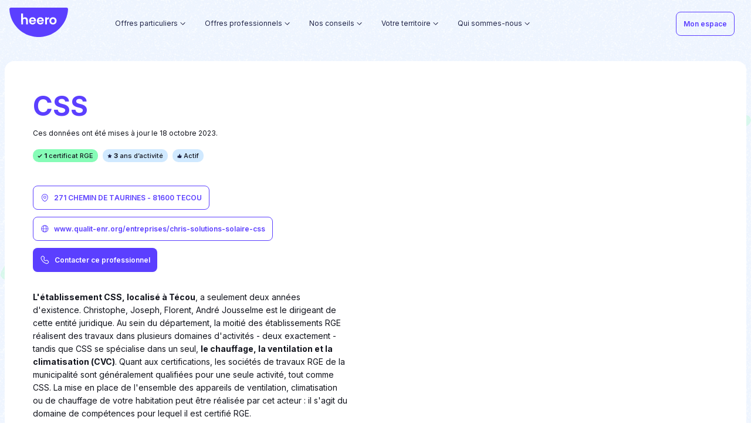

--- FILE ---
content_type: text/html
request_url: https://heero.fr/artisans/90803585000019/
body_size: 37969
content:
<!DOCTYPE html><html><head><link rel="preconnect" href="https://fonts.gstatic.com"/><link rel="preload" href="https://static.ep-builder.com/products/fonts/georgia.css"/><link rel="stylesheet" href="/_next/static/css/gui.css?v=m16h051o8ru03z9oxqo"/><link rel="stylesheet" href="/_next/static/css/style.css?v=m16h051ogcaty1rkmka"/><link rel="stylesheet" href="/_next/static/css/index.css?v=m16h051oanrokf4j9fj"/><link rel="apple-touch-icon" sizes="180x180" href="https://res.cloudinary.com/kadran/image/upload/v1622561231/Heero/Favicons/apple-touch-icon.png"/><link rel="icon" type="image/png" sizes="32x32" href="https://res.cloudinary.com/kadran/image/upload/v1622561231/Heero/Favicons/favicon-32x32.png"/><link rel="icon" type="image/png" sizes="16x16" href="https://res.cloudinary.com/kadran/image/upload/v1622561231/Heero/Favicons/favicon-16x16.png"/><link rel="mask-icon" href="https://res.cloudinary.com/kadran/image/upload/v1622561231/Heero/Favicons/safari-pinned-tab.svg" color="#5bbad5"/><link rel="shortcut icon" href="https://res.cloudinary.com/kadran/image/upload/v1622561231/Heero/Favicons/favicon.ico"/><link rel="preconnect" href="https://fonts.gstatic.com" crossorigin /><meta name="viewport" content="width=device-width"/><meta charSet="utf-8"/><title>CSS : entreprise du bâtiment à TECOU - 81600</title><meta name="robots" content="index,follow"/><meta name="googlebot" content="index,follow"/><meta name="description" content="Retrouvez tous les informations de l&#x27;entreprise CSS, basée à TECOU : coordonnées, présentation, types de travaux et certificats RGE."/><meta property="og:url" content="https://heero.fr/artisans/90803585000019/"/><meta property="og:title" content="CSS : entreprise du bâtiment à TECOU - 81600"/><meta property="og:description" content="Retrouvez tous les informations de l&#x27;entreprise CSS, basée à TECOU : coordonnées, présentation, types de travaux et certificats RGE."/><meta property="og:image" content="https://res.cloudinary.com/kadran/image/upload/Heero/DRC/D%C3%A9partement/Pictures/90803585000019.jpg"/><meta property="og:site_name" content="heero.fr"/><link rel="canonical" href="https://heero.fr/artisans/90803585000019/"/><base href="/"/><meta name="next-head-count" content="13"/><link rel="preload" href="/_next/static/css/8417ebae37e71349.css" as="style"/><link rel="stylesheet" href="/_next/static/css/8417ebae37e71349.css" data-n-g=""/><link rel="preload" href="/_next/static/css/ca69697738c3ab18.css" as="style"/><link rel="stylesheet" href="/_next/static/css/ca69697738c3ab18.css" data-n-p=""/><noscript data-n-css=""></noscript><script defer="" nomodule="" src="/_next/static/chunks/polyfills-5cd94c89d3acac5f.js"></script><script src="/_next/static/chunks/webpack-fb8853bb6e4cad51.js" defer=""></script><script src="/_next/static/chunks/framework-367f3d730b7e3165.js" defer=""></script><script src="/_next/static/chunks/main-78a1020710437c27.js" defer=""></script><script src="/_next/static/chunks/pages/_app-3abb62d959f17c22.js" defer=""></script><script src="/_next/static/chunks/26-eaaa8f3ff3f1eaaf.js" defer=""></script><script src="/_next/static/chunks/687-96880b8e05698e57.js" defer=""></script><script src="/_next/static/chunks/pages/artisans/%5Bslug%5D-7dcd0e438288583e.js" defer=""></script><script src="/_next/static/273/_buildManifest.js" defer=""></script><script src="/_next/static/273/_ssgManifest.js" defer=""></script><script src="/_next/static/273/_middlewareManifest.js" defer=""></script><style data-href="https://fonts.googleapis.com/css2?family=Inter:wght@100;200;300;400;500;600;700&display=swap">@font-face{font-family:'Inter';font-style:normal;font-weight:100;font-display:swap;src:url(https://fonts.gstatic.com/s/inter/v18/UcCO3FwrK3iLTeHuS_nVMrMxCp50SjIw2boKoduKmMEVuLyeMZs.woff) format('woff')}@font-face{font-family:'Inter';font-style:normal;font-weight:200;font-display:swap;src:url(https://fonts.gstatic.com/s/inter/v18/UcCO3FwrK3iLTeHuS_nVMrMxCp50SjIw2boKoduKmMEVuDyfMZs.woff) format('woff')}@font-face{font-family:'Inter';font-style:normal;font-weight:300;font-display:swap;src:url(https://fonts.gstatic.com/s/inter/v18/UcCO3FwrK3iLTeHuS_nVMrMxCp50SjIw2boKoduKmMEVuOKfMZs.woff) format('woff')}@font-face{font-family:'Inter';font-style:normal;font-weight:400;font-display:swap;src:url(https://fonts.gstatic.com/s/inter/v18/UcCO3FwrK3iLTeHuS_nVMrMxCp50SjIw2boKoduKmMEVuLyfMZs.woff) format('woff')}@font-face{font-family:'Inter';font-style:normal;font-weight:500;font-display:swap;src:url(https://fonts.gstatic.com/s/inter/v18/UcCO3FwrK3iLTeHuS_nVMrMxCp50SjIw2boKoduKmMEVuI6fMZs.woff) format('woff')}@font-face{font-family:'Inter';font-style:normal;font-weight:600;font-display:swap;src:url(https://fonts.gstatic.com/s/inter/v18/UcCO3FwrK3iLTeHuS_nVMrMxCp50SjIw2boKoduKmMEVuGKYMZs.woff) format('woff')}@font-face{font-family:'Inter';font-style:normal;font-weight:700;font-display:swap;src:url(https://fonts.gstatic.com/s/inter/v18/UcCO3FwrK3iLTeHuS_nVMrMxCp50SjIw2boKoduKmMEVuFuYMZs.woff) format('woff')}@font-face{font-family:'Inter';font-style:normal;font-weight:100;font-display:swap;src:url(https://fonts.gstatic.com/s/inter/v18/UcC73FwrK3iLTeHuS_nVMrMxCp50SjIa2JL7W0Q5n-wU.woff2) format('woff2');unicode-range:U+0460-052F,U+1C80-1C88,U+20B4,U+2DE0-2DFF,U+A640-A69F,U+FE2E-FE2F}@font-face{font-family:'Inter';font-style:normal;font-weight:100;font-display:swap;src:url(https://fonts.gstatic.com/s/inter/v18/UcC73FwrK3iLTeHuS_nVMrMxCp50SjIa0ZL7W0Q5n-wU.woff2) format('woff2');unicode-range:U+0301,U+0400-045F,U+0490-0491,U+04B0-04B1,U+2116}@font-face{font-family:'Inter';font-style:normal;font-weight:100;font-display:swap;src:url(https://fonts.gstatic.com/s/inter/v18/UcC73FwrK3iLTeHuS_nVMrMxCp50SjIa2ZL7W0Q5n-wU.woff2) format('woff2');unicode-range:U+1F00-1FFF}@font-face{font-family:'Inter';font-style:normal;font-weight:100;font-display:swap;src:url(https://fonts.gstatic.com/s/inter/v18/UcC73FwrK3iLTeHuS_nVMrMxCp50SjIa1pL7W0Q5n-wU.woff2) format('woff2');unicode-range:U+0370-0377,U+037A-037F,U+0384-038A,U+038C,U+038E-03A1,U+03A3-03FF}@font-face{font-family:'Inter';font-style:normal;font-weight:100;font-display:swap;src:url(https://fonts.gstatic.com/s/inter/v18/UcC73FwrK3iLTeHuS_nVMrMxCp50SjIa2pL7W0Q5n-wU.woff2) format('woff2');unicode-range:U+0102-0103,U+0110-0111,U+0128-0129,U+0168-0169,U+01A0-01A1,U+01AF-01B0,U+0300-0301,U+0303-0304,U+0308-0309,U+0323,U+0329,U+1EA0-1EF9,U+20AB}@font-face{font-family:'Inter';font-style:normal;font-weight:100;font-display:swap;src:url(https://fonts.gstatic.com/s/inter/v18/UcC73FwrK3iLTeHuS_nVMrMxCp50SjIa25L7W0Q5n-wU.woff2) format('woff2');unicode-range:U+0100-02AF,U+0304,U+0308,U+0329,U+1E00-1E9F,U+1EF2-1EFF,U+2020,U+20A0-20AB,U+20AD-20C0,U+2113,U+2C60-2C7F,U+A720-A7FF}@font-face{font-family:'Inter';font-style:normal;font-weight:100;font-display:swap;src:url(https://fonts.gstatic.com/s/inter/v18/UcC73FwrK3iLTeHuS_nVMrMxCp50SjIa1ZL7W0Q5nw.woff2) format('woff2');unicode-range:U+0000-00FF,U+0131,U+0152-0153,U+02BB-02BC,U+02C6,U+02DA,U+02DC,U+0304,U+0308,U+0329,U+2000-206F,U+2074,U+20AC,U+2122,U+2191,U+2193,U+2212,U+2215,U+FEFF,U+FFFD}@font-face{font-family:'Inter';font-style:normal;font-weight:200;font-display:swap;src:url(https://fonts.gstatic.com/s/inter/v18/UcC73FwrK3iLTeHuS_nVMrMxCp50SjIa2JL7W0Q5n-wU.woff2) format('woff2');unicode-range:U+0460-052F,U+1C80-1C88,U+20B4,U+2DE0-2DFF,U+A640-A69F,U+FE2E-FE2F}@font-face{font-family:'Inter';font-style:normal;font-weight:200;font-display:swap;src:url(https://fonts.gstatic.com/s/inter/v18/UcC73FwrK3iLTeHuS_nVMrMxCp50SjIa0ZL7W0Q5n-wU.woff2) format('woff2');unicode-range:U+0301,U+0400-045F,U+0490-0491,U+04B0-04B1,U+2116}@font-face{font-family:'Inter';font-style:normal;font-weight:200;font-display:swap;src:url(https://fonts.gstatic.com/s/inter/v18/UcC73FwrK3iLTeHuS_nVMrMxCp50SjIa2ZL7W0Q5n-wU.woff2) format('woff2');unicode-range:U+1F00-1FFF}@font-face{font-family:'Inter';font-style:normal;font-weight:200;font-display:swap;src:url(https://fonts.gstatic.com/s/inter/v18/UcC73FwrK3iLTeHuS_nVMrMxCp50SjIa1pL7W0Q5n-wU.woff2) format('woff2');unicode-range:U+0370-0377,U+037A-037F,U+0384-038A,U+038C,U+038E-03A1,U+03A3-03FF}@font-face{font-family:'Inter';font-style:normal;font-weight:200;font-display:swap;src:url(https://fonts.gstatic.com/s/inter/v18/UcC73FwrK3iLTeHuS_nVMrMxCp50SjIa2pL7W0Q5n-wU.woff2) format('woff2');unicode-range:U+0102-0103,U+0110-0111,U+0128-0129,U+0168-0169,U+01A0-01A1,U+01AF-01B0,U+0300-0301,U+0303-0304,U+0308-0309,U+0323,U+0329,U+1EA0-1EF9,U+20AB}@font-face{font-family:'Inter';font-style:normal;font-weight:200;font-display:swap;src:url(https://fonts.gstatic.com/s/inter/v18/UcC73FwrK3iLTeHuS_nVMrMxCp50SjIa25L7W0Q5n-wU.woff2) format('woff2');unicode-range:U+0100-02AF,U+0304,U+0308,U+0329,U+1E00-1E9F,U+1EF2-1EFF,U+2020,U+20A0-20AB,U+20AD-20C0,U+2113,U+2C60-2C7F,U+A720-A7FF}@font-face{font-family:'Inter';font-style:normal;font-weight:200;font-display:swap;src:url(https://fonts.gstatic.com/s/inter/v18/UcC73FwrK3iLTeHuS_nVMrMxCp50SjIa1ZL7W0Q5nw.woff2) format('woff2');unicode-range:U+0000-00FF,U+0131,U+0152-0153,U+02BB-02BC,U+02C6,U+02DA,U+02DC,U+0304,U+0308,U+0329,U+2000-206F,U+2074,U+20AC,U+2122,U+2191,U+2193,U+2212,U+2215,U+FEFF,U+FFFD}@font-face{font-family:'Inter';font-style:normal;font-weight:300;font-display:swap;src:url(https://fonts.gstatic.com/s/inter/v18/UcC73FwrK3iLTeHuS_nVMrMxCp50SjIa2JL7W0Q5n-wU.woff2) format('woff2');unicode-range:U+0460-052F,U+1C80-1C88,U+20B4,U+2DE0-2DFF,U+A640-A69F,U+FE2E-FE2F}@font-face{font-family:'Inter';font-style:normal;font-weight:300;font-display:swap;src:url(https://fonts.gstatic.com/s/inter/v18/UcC73FwrK3iLTeHuS_nVMrMxCp50SjIa0ZL7W0Q5n-wU.woff2) format('woff2');unicode-range:U+0301,U+0400-045F,U+0490-0491,U+04B0-04B1,U+2116}@font-face{font-family:'Inter';font-style:normal;font-weight:300;font-display:swap;src:url(https://fonts.gstatic.com/s/inter/v18/UcC73FwrK3iLTeHuS_nVMrMxCp50SjIa2ZL7W0Q5n-wU.woff2) format('woff2');unicode-range:U+1F00-1FFF}@font-face{font-family:'Inter';font-style:normal;font-weight:300;font-display:swap;src:url(https://fonts.gstatic.com/s/inter/v18/UcC73FwrK3iLTeHuS_nVMrMxCp50SjIa1pL7W0Q5n-wU.woff2) format('woff2');unicode-range:U+0370-0377,U+037A-037F,U+0384-038A,U+038C,U+038E-03A1,U+03A3-03FF}@font-face{font-family:'Inter';font-style:normal;font-weight:300;font-display:swap;src:url(https://fonts.gstatic.com/s/inter/v18/UcC73FwrK3iLTeHuS_nVMrMxCp50SjIa2pL7W0Q5n-wU.woff2) format('woff2');unicode-range:U+0102-0103,U+0110-0111,U+0128-0129,U+0168-0169,U+01A0-01A1,U+01AF-01B0,U+0300-0301,U+0303-0304,U+0308-0309,U+0323,U+0329,U+1EA0-1EF9,U+20AB}@font-face{font-family:'Inter';font-style:normal;font-weight:300;font-display:swap;src:url(https://fonts.gstatic.com/s/inter/v18/UcC73FwrK3iLTeHuS_nVMrMxCp50SjIa25L7W0Q5n-wU.woff2) format('woff2');unicode-range:U+0100-02AF,U+0304,U+0308,U+0329,U+1E00-1E9F,U+1EF2-1EFF,U+2020,U+20A0-20AB,U+20AD-20C0,U+2113,U+2C60-2C7F,U+A720-A7FF}@font-face{font-family:'Inter';font-style:normal;font-weight:300;font-display:swap;src:url(https://fonts.gstatic.com/s/inter/v18/UcC73FwrK3iLTeHuS_nVMrMxCp50SjIa1ZL7W0Q5nw.woff2) format('woff2');unicode-range:U+0000-00FF,U+0131,U+0152-0153,U+02BB-02BC,U+02C6,U+02DA,U+02DC,U+0304,U+0308,U+0329,U+2000-206F,U+2074,U+20AC,U+2122,U+2191,U+2193,U+2212,U+2215,U+FEFF,U+FFFD}@font-face{font-family:'Inter';font-style:normal;font-weight:400;font-display:swap;src:url(https://fonts.gstatic.com/s/inter/v18/UcC73FwrK3iLTeHuS_nVMrMxCp50SjIa2JL7W0Q5n-wU.woff2) format('woff2');unicode-range:U+0460-052F,U+1C80-1C88,U+20B4,U+2DE0-2DFF,U+A640-A69F,U+FE2E-FE2F}@font-face{font-family:'Inter';font-style:normal;font-weight:400;font-display:swap;src:url(https://fonts.gstatic.com/s/inter/v18/UcC73FwrK3iLTeHuS_nVMrMxCp50SjIa0ZL7W0Q5n-wU.woff2) format('woff2');unicode-range:U+0301,U+0400-045F,U+0490-0491,U+04B0-04B1,U+2116}@font-face{font-family:'Inter';font-style:normal;font-weight:400;font-display:swap;src:url(https://fonts.gstatic.com/s/inter/v18/UcC73FwrK3iLTeHuS_nVMrMxCp50SjIa2ZL7W0Q5n-wU.woff2) format('woff2');unicode-range:U+1F00-1FFF}@font-face{font-family:'Inter';font-style:normal;font-weight:400;font-display:swap;src:url(https://fonts.gstatic.com/s/inter/v18/UcC73FwrK3iLTeHuS_nVMrMxCp50SjIa1pL7W0Q5n-wU.woff2) format('woff2');unicode-range:U+0370-0377,U+037A-037F,U+0384-038A,U+038C,U+038E-03A1,U+03A3-03FF}@font-face{font-family:'Inter';font-style:normal;font-weight:400;font-display:swap;src:url(https://fonts.gstatic.com/s/inter/v18/UcC73FwrK3iLTeHuS_nVMrMxCp50SjIa2pL7W0Q5n-wU.woff2) format('woff2');unicode-range:U+0102-0103,U+0110-0111,U+0128-0129,U+0168-0169,U+01A0-01A1,U+01AF-01B0,U+0300-0301,U+0303-0304,U+0308-0309,U+0323,U+0329,U+1EA0-1EF9,U+20AB}@font-face{font-family:'Inter';font-style:normal;font-weight:400;font-display:swap;src:url(https://fonts.gstatic.com/s/inter/v18/UcC73FwrK3iLTeHuS_nVMrMxCp50SjIa25L7W0Q5n-wU.woff2) format('woff2');unicode-range:U+0100-02AF,U+0304,U+0308,U+0329,U+1E00-1E9F,U+1EF2-1EFF,U+2020,U+20A0-20AB,U+20AD-20C0,U+2113,U+2C60-2C7F,U+A720-A7FF}@font-face{font-family:'Inter';font-style:normal;font-weight:400;font-display:swap;src:url(https://fonts.gstatic.com/s/inter/v18/UcC73FwrK3iLTeHuS_nVMrMxCp50SjIa1ZL7W0Q5nw.woff2) format('woff2');unicode-range:U+0000-00FF,U+0131,U+0152-0153,U+02BB-02BC,U+02C6,U+02DA,U+02DC,U+0304,U+0308,U+0329,U+2000-206F,U+2074,U+20AC,U+2122,U+2191,U+2193,U+2212,U+2215,U+FEFF,U+FFFD}@font-face{font-family:'Inter';font-style:normal;font-weight:500;font-display:swap;src:url(https://fonts.gstatic.com/s/inter/v18/UcC73FwrK3iLTeHuS_nVMrMxCp50SjIa2JL7W0Q5n-wU.woff2) format('woff2');unicode-range:U+0460-052F,U+1C80-1C88,U+20B4,U+2DE0-2DFF,U+A640-A69F,U+FE2E-FE2F}@font-face{font-family:'Inter';font-style:normal;font-weight:500;font-display:swap;src:url(https://fonts.gstatic.com/s/inter/v18/UcC73FwrK3iLTeHuS_nVMrMxCp50SjIa0ZL7W0Q5n-wU.woff2) format('woff2');unicode-range:U+0301,U+0400-045F,U+0490-0491,U+04B0-04B1,U+2116}@font-face{font-family:'Inter';font-style:normal;font-weight:500;font-display:swap;src:url(https://fonts.gstatic.com/s/inter/v18/UcC73FwrK3iLTeHuS_nVMrMxCp50SjIa2ZL7W0Q5n-wU.woff2) format('woff2');unicode-range:U+1F00-1FFF}@font-face{font-family:'Inter';font-style:normal;font-weight:500;font-display:swap;src:url(https://fonts.gstatic.com/s/inter/v18/UcC73FwrK3iLTeHuS_nVMrMxCp50SjIa1pL7W0Q5n-wU.woff2) format('woff2');unicode-range:U+0370-0377,U+037A-037F,U+0384-038A,U+038C,U+038E-03A1,U+03A3-03FF}@font-face{font-family:'Inter';font-style:normal;font-weight:500;font-display:swap;src:url(https://fonts.gstatic.com/s/inter/v18/UcC73FwrK3iLTeHuS_nVMrMxCp50SjIa2pL7W0Q5n-wU.woff2) format('woff2');unicode-range:U+0102-0103,U+0110-0111,U+0128-0129,U+0168-0169,U+01A0-01A1,U+01AF-01B0,U+0300-0301,U+0303-0304,U+0308-0309,U+0323,U+0329,U+1EA0-1EF9,U+20AB}@font-face{font-family:'Inter';font-style:normal;font-weight:500;font-display:swap;src:url(https://fonts.gstatic.com/s/inter/v18/UcC73FwrK3iLTeHuS_nVMrMxCp50SjIa25L7W0Q5n-wU.woff2) format('woff2');unicode-range:U+0100-02AF,U+0304,U+0308,U+0329,U+1E00-1E9F,U+1EF2-1EFF,U+2020,U+20A0-20AB,U+20AD-20C0,U+2113,U+2C60-2C7F,U+A720-A7FF}@font-face{font-family:'Inter';font-style:normal;font-weight:500;font-display:swap;src:url(https://fonts.gstatic.com/s/inter/v18/UcC73FwrK3iLTeHuS_nVMrMxCp50SjIa1ZL7W0Q5nw.woff2) format('woff2');unicode-range:U+0000-00FF,U+0131,U+0152-0153,U+02BB-02BC,U+02C6,U+02DA,U+02DC,U+0304,U+0308,U+0329,U+2000-206F,U+2074,U+20AC,U+2122,U+2191,U+2193,U+2212,U+2215,U+FEFF,U+FFFD}@font-face{font-family:'Inter';font-style:normal;font-weight:600;font-display:swap;src:url(https://fonts.gstatic.com/s/inter/v18/UcC73FwrK3iLTeHuS_nVMrMxCp50SjIa2JL7W0Q5n-wU.woff2) format('woff2');unicode-range:U+0460-052F,U+1C80-1C88,U+20B4,U+2DE0-2DFF,U+A640-A69F,U+FE2E-FE2F}@font-face{font-family:'Inter';font-style:normal;font-weight:600;font-display:swap;src:url(https://fonts.gstatic.com/s/inter/v18/UcC73FwrK3iLTeHuS_nVMrMxCp50SjIa0ZL7W0Q5n-wU.woff2) format('woff2');unicode-range:U+0301,U+0400-045F,U+0490-0491,U+04B0-04B1,U+2116}@font-face{font-family:'Inter';font-style:normal;font-weight:600;font-display:swap;src:url(https://fonts.gstatic.com/s/inter/v18/UcC73FwrK3iLTeHuS_nVMrMxCp50SjIa2ZL7W0Q5n-wU.woff2) format('woff2');unicode-range:U+1F00-1FFF}@font-face{font-family:'Inter';font-style:normal;font-weight:600;font-display:swap;src:url(https://fonts.gstatic.com/s/inter/v18/UcC73FwrK3iLTeHuS_nVMrMxCp50SjIa1pL7W0Q5n-wU.woff2) format('woff2');unicode-range:U+0370-0377,U+037A-037F,U+0384-038A,U+038C,U+038E-03A1,U+03A3-03FF}@font-face{font-family:'Inter';font-style:normal;font-weight:600;font-display:swap;src:url(https://fonts.gstatic.com/s/inter/v18/UcC73FwrK3iLTeHuS_nVMrMxCp50SjIa2pL7W0Q5n-wU.woff2) format('woff2');unicode-range:U+0102-0103,U+0110-0111,U+0128-0129,U+0168-0169,U+01A0-01A1,U+01AF-01B0,U+0300-0301,U+0303-0304,U+0308-0309,U+0323,U+0329,U+1EA0-1EF9,U+20AB}@font-face{font-family:'Inter';font-style:normal;font-weight:600;font-display:swap;src:url(https://fonts.gstatic.com/s/inter/v18/UcC73FwrK3iLTeHuS_nVMrMxCp50SjIa25L7W0Q5n-wU.woff2) format('woff2');unicode-range:U+0100-02AF,U+0304,U+0308,U+0329,U+1E00-1E9F,U+1EF2-1EFF,U+2020,U+20A0-20AB,U+20AD-20C0,U+2113,U+2C60-2C7F,U+A720-A7FF}@font-face{font-family:'Inter';font-style:normal;font-weight:600;font-display:swap;src:url(https://fonts.gstatic.com/s/inter/v18/UcC73FwrK3iLTeHuS_nVMrMxCp50SjIa1ZL7W0Q5nw.woff2) format('woff2');unicode-range:U+0000-00FF,U+0131,U+0152-0153,U+02BB-02BC,U+02C6,U+02DA,U+02DC,U+0304,U+0308,U+0329,U+2000-206F,U+2074,U+20AC,U+2122,U+2191,U+2193,U+2212,U+2215,U+FEFF,U+FFFD}@font-face{font-family:'Inter';font-style:normal;font-weight:700;font-display:swap;src:url(https://fonts.gstatic.com/s/inter/v18/UcC73FwrK3iLTeHuS_nVMrMxCp50SjIa2JL7W0Q5n-wU.woff2) format('woff2');unicode-range:U+0460-052F,U+1C80-1C88,U+20B4,U+2DE0-2DFF,U+A640-A69F,U+FE2E-FE2F}@font-face{font-family:'Inter';font-style:normal;font-weight:700;font-display:swap;src:url(https://fonts.gstatic.com/s/inter/v18/UcC73FwrK3iLTeHuS_nVMrMxCp50SjIa0ZL7W0Q5n-wU.woff2) format('woff2');unicode-range:U+0301,U+0400-045F,U+0490-0491,U+04B0-04B1,U+2116}@font-face{font-family:'Inter';font-style:normal;font-weight:700;font-display:swap;src:url(https://fonts.gstatic.com/s/inter/v18/UcC73FwrK3iLTeHuS_nVMrMxCp50SjIa2ZL7W0Q5n-wU.woff2) format('woff2');unicode-range:U+1F00-1FFF}@font-face{font-family:'Inter';font-style:normal;font-weight:700;font-display:swap;src:url(https://fonts.gstatic.com/s/inter/v18/UcC73FwrK3iLTeHuS_nVMrMxCp50SjIa1pL7W0Q5n-wU.woff2) format('woff2');unicode-range:U+0370-0377,U+037A-037F,U+0384-038A,U+038C,U+038E-03A1,U+03A3-03FF}@font-face{font-family:'Inter';font-style:normal;font-weight:700;font-display:swap;src:url(https://fonts.gstatic.com/s/inter/v18/UcC73FwrK3iLTeHuS_nVMrMxCp50SjIa2pL7W0Q5n-wU.woff2) format('woff2');unicode-range:U+0102-0103,U+0110-0111,U+0128-0129,U+0168-0169,U+01A0-01A1,U+01AF-01B0,U+0300-0301,U+0303-0304,U+0308-0309,U+0323,U+0329,U+1EA0-1EF9,U+20AB}@font-face{font-family:'Inter';font-style:normal;font-weight:700;font-display:swap;src:url(https://fonts.gstatic.com/s/inter/v18/UcC73FwrK3iLTeHuS_nVMrMxCp50SjIa25L7W0Q5n-wU.woff2) format('woff2');unicode-range:U+0100-02AF,U+0304,U+0308,U+0329,U+1E00-1E9F,U+1EF2-1EFF,U+2020,U+20A0-20AB,U+20AD-20C0,U+2113,U+2C60-2C7F,U+A720-A7FF}@font-face{font-family:'Inter';font-style:normal;font-weight:700;font-display:swap;src:url(https://fonts.gstatic.com/s/inter/v18/UcC73FwrK3iLTeHuS_nVMrMxCp50SjIa1ZL7W0Q5nw.woff2) format('woff2');unicode-range:U+0000-00FF,U+0131,U+0152-0153,U+02BB-02BC,U+02C6,U+02DA,U+02DC,U+0304,U+0308,U+0329,U+2000-206F,U+2074,U+20AC,U+2122,U+2191,U+2193,U+2212,U+2215,U+FEFF,U+FFFD}</style></head><body><div id="__next" data-reactroot=""><div style="opacity:0;transition:100ms"><wc-notification position="top-right"></wc-notification><div><div class="background-pattern ep-padding-bottom-5xl"><header class="header header--lighten header--transparent"><wc-header isdarken="false" iconmenuposition="left" iconmenusrc="https://res.cloudinary.com/kadran/image/upload/v1644313486/Heero/burger_menu.svg" iconclosesrc="https://res.cloudinary.com/kadran/image/upload/v1644313492/Heero/close.svg"><div slot="desktop-navbar-left"><div class="header__container"><div class="header__logo"><a class=" " href="/"><wc-icon src="https://res.cloudinary.com/kadran/image/upload/v1670324883/Heero/logo_heero.svg" width="105" height="53" fill="primary"></wc-icon></a></div><nav class="header__menu hidden-md-down"><div class="header-dropdown"><div class="header-dropdown__trigger"><p>Offres particuliers</p><div class="header-dropdown__icon"><wc-icon src="https://static.ep-builder.com/products/maxeem-proprietaire/arrow_down.svg"></wc-icon></div><div class="header-dropdown__marker"><wc-icon src="https://static.ep-builder.com/products/maxeem-proprietaire/marker_lined.svg"></wc-icon></div></div><div class="header-dropdown__dropdown"><div class="header-dropdown-items"><div class="hidden-lg-down header-dropdown-items__container ep-container center-block row"><div class="offset-1 col-3 ep-padding-vertical-5xl ep-padding-right-6xl"><div class="header-dropdown-items__icon"><wc-icon style="width:18px;height:18px" src="https://res.cloudinary.com/kadran/image/upload/v1641377454/Heero/bulle-verte.svg"></wc-icon></div><div class="header-dropdown-items__info"><p class="header-dropdown-items__title">Nos services</p><p class="header-dropdown-items__description">Heero combine technologie et bon sens pour vous donner le meilleur ! Concrétisez votre projet de rénovation énergétique grâce à des services astucieux et utiles.</p><div class="header-dropdown-items__link"></div></div></div><div class="col-8 row ep-padding-vertical-4xl ep-padding-left-xl"><div class="column col-6 ep-no-padding"><div class="column__body"><div class="nav-item"><a class=" " href="https://app.heero.fr/mes-services/prime-energie"><div class="item "><p class="item__title ">Estimer et obtenir mes aides financières</p><div class="rich-content item__subtitle"><p>Heero calcule le montant exact de vos primes et se charge de toutes les formalités liées à leur versement. Obtenez facilement vos Certificats d’Economie d’Energie et MaPrimeRénov’ en remboursement de vos travaux.</p></div></div></a></div></div></div><div class="column col-6 ep-no-padding"><div class="column__body"><div class="nav-item"><a class=" " href="/financer/"><div class="item "><p class="item__title ">Financer mon reste à charge</p><div class="rich-content item__subtitle"><p>Heero s’associe avec Financo pour vous permettre de financer 100 % de vos travaux. N’avancez plus de reste à charge : empruntez entre 4 000 et 75 000 à taux fixe, en bénéficiant de modalités de remboursement flexibles et sans frais de dossier.</p></div></div></a></div></div></div></div></div><div class="hidden-xl header-dropdown-items-mobile"><div><div class="header-dropdown-items-mobile__item"><div class="nav-link"><a rel="" target="_self" class=" " href="https://app.heero.fr/mes-services/prime-energie"><span class="">Estimer et obtenir mes aides financières</span></a></div></div></div><div><div class="header-dropdown-items-mobile__item"><div class="nav-link"><a rel="" target="_self" class=" " href="/financer/"><span class="">Financer mon reste à charge</span></a></div></div></div></div></div></div></div><div class="header-dropdown"><div class="header-dropdown__trigger"><p>Offres professionnels</p><div class="header-dropdown__icon"><wc-icon src="https://static.ep-builder.com/products/maxeem-proprietaire/arrow_down.svg"></wc-icon></div><div class="header-dropdown__marker"><wc-icon src="https://static.ep-builder.com/products/maxeem-proprietaire/marker_lined.svg"></wc-icon></div></div><div class="header-dropdown__dropdown"><div class="header-dropdown-items"><div class="hidden-lg-down header-dropdown-items__container ep-container center-block row"><div class="offset-1 col-3 ep-padding-vertical-5xl ep-padding-right-6xl"><div class="header-dropdown-items__icon"><wc-icon style="width:18px;height:18px" src="https://res.cloudinary.com/kadran/image/upload/v1641377454/Heero/bulle-verte.svg"></wc-icon></div><div class="header-dropdown-items__info"><p class="header-dropdown-items__title">Nos offres professionnels</p><p class="header-dropdown-items__description">En tant qu’expert du financement travaux pour les pros, Heero vous accompagne dans la gestion des primes et le pilotage de vos dossiers clients. Un gain de temps non négligeable, un bénéfice accru !</p><div class="header-dropdown-items__link"></div></div></div><div class="col-8 row ep-padding-vertical-4xl ep-padding-left-xl"><div class="column col-6 ep-no-padding"><div class="column__body"><div class="nav-item"><a class=" " href="/offre-professionnels/"><div class="item "><p class="item__title ">Pourquoi devenir partenaire Heero ?</p><div class="rich-content item__subtitle"><p>Rejoindre notre écosystème, c’est permettre à vos clients d’activer plus facilement leur projet de rénovation et les fidéliser, sans charge supplémentaire. Obtenez les services digitaux qui vous manquaient pour convertir durablement vos clients !</p></div></div></a></div></div></div><div class="column col-6 ep-no-padding"><div class="column__body"><div class="nav-item"><a class=" " href="/nos-partenaires/"><div class="item "><p class="item__title ">Nos Partenaires</p><div class="rich-content item__subtitle"><p>Acteurs de l’immobilier ou du BTP, ils forment aujourd’hui une communauté forte de +200 partenaires prescripteurs, proposant Heero à leurs clients. Rejoignez-les !</p></div></div></a></div></div></div></div></div><div class="hidden-xl header-dropdown-items-mobile"><div><div class="header-dropdown-items-mobile__item"><div class="nav-link"><a rel="" target="_self" class=" " href="/offre-professionnels/"><span class="">Pourquoi devenir partenaire Heero ?</span></a></div></div></div><div><div class="header-dropdown-items-mobile__item"><div class="nav-link"><a rel="" target="_self" class=" " href="/nos-partenaires/"><span class="">Nos Partenaires</span></a></div></div></div></div></div></div></div><div class="header-dropdown"><div class="header-dropdown__trigger"><p>Nos conseils</p><div class="header-dropdown__icon"><wc-icon src="https://static.ep-builder.com/products/maxeem-proprietaire/arrow_down.svg"></wc-icon></div><div class="header-dropdown__marker"><wc-icon src="https://static.ep-builder.com/products/maxeem-proprietaire/marker_lined.svg"></wc-icon></div></div><div class="header-dropdown__dropdown"><div class="header-dropdown-items"><div class="hidden-lg-down header-dropdown-items__container ep-container center-block row"><div class="offset-1 col-3 ep-padding-vertical-5xl ep-padding-right-6xl"><div class="header-dropdown-items__icon"><wc-icon style="width:18px;height:18px" src="https://res.cloudinary.com/kadran/image/upload/v1641377454/Heero/bulle-verte.svg"></wc-icon></div><div class="header-dropdown-items__info"><p class="header-dropdown-items__title">Nos conseils</p><p class="header-dropdown-items__description">Estimer et financer vos travaux (aides financières, prêts, etc.), choisir les bons pros et les bons équipements, mener votre chantier puis le valoriser... Retrouvez ici tous les conseils pour réussir votre rénovation énergétique.</p><div class="header-dropdown-items__link"></div></div></div><div class="col-8 row ep-padding-vertical-4xl ep-padding-left-xl"><div class="column col-6 ep-no-padding"><div class="column__body"><div class="nav-list"><p class="h5 nav-list__title">Financer ses travaux en 2024</p><div class="nav-list__items"><div class="nav-link"><a rel="" target="_self" class=" " href="/prime-eco-energie/"><div class="nav-link__icon"><wc-icon style="width:20px;height:9px" src="https://res.cloudinary.com/kadran/image/upload/v1657013979/Heero/chevron-right.svg"></wc-icon></div><span class="">Prime énergie</span></a></div><div class="nav-link"><a rel="" target="_self" class=" " href="/prime-eco-energie/maprimerenov/"><div class="nav-link__icon"><wc-icon style="width:20px;height:9px" src="https://res.cloudinary.com/kadran/image/upload/v1657013979/Heero/chevron-right.svg"></wc-icon></div><span class="">MaPrimeRénov&#x27;</span></a></div><div class="nav-link"><a rel="" target="_self" class=" " href="/prime-eco-energie/cee/"><div class="nav-link__icon"><wc-icon style="width:20px;height:9px" src="https://res.cloudinary.com/kadran/image/upload/v1657013979/Heero/chevron-right.svg"></wc-icon></div><span class="">Prime CEE</span></a></div><div class="nav-link"><a rel="" target="_self" class=" " href="/guide-travaux/financement-travaux/"><div class="nav-link__icon"><wc-icon style="width:20px;height:9px" src="https://res.cloudinary.com/kadran/image/upload/v1657013979/Heero/chevron-right.svg"></wc-icon></div><span class="">Tous les conseils en financement travaux</span></a></div></div></div><div class="nav-list"><p class="h5 nav-list__title">Faire des économies d’énergie</p><div class="nav-list__items"><div class="nav-link"><a rel="" target="_self" class=" " href="/guide-travaux/economie-energie/"><div class="nav-link__icon"><wc-icon style="width:20px;height:9px" src="https://res.cloudinary.com/kadran/image/upload/v1657013979/Heero/chevron-right.svg"></wc-icon></div><span class="">Guide des économies d&#x27;énergie</span></a></div><div class="nav-link"><a rel="" target="_self" class=" " href="/prime-eco-energie/performance/"><div class="nav-link__icon"><wc-icon style="width:20px;height:9px" src="https://res.cloudinary.com/kadran/image/upload/v1657013979/Heero/chevron-right.svg"></wc-icon></div><span class="">Guide DPE et audit énergétique</span></a></div></div></div></div></div><div class="column col-6 ep-no-padding"><div class="column__body"><div class="nav-list"><p class="h5 nav-list__title">Obtenir des conseils travaux</p><div class="nav-list__items"><div class="nav-link"><a rel="" target="_self" class=" " href="/guide-travaux/isolation/"><div class="nav-link__icon"><wc-icon style="width:20px;height:9px" src="https://res.cloudinary.com/kadran/image/upload/v1657013979/Heero/chevron-right.svg"></wc-icon></div><span class="">Isolation</span></a></div><div class="nav-link"><a rel="" target="_self" class=" " href="/guide-travaux/chauffage/"><div class="nav-link__icon"><wc-icon style="width:20px;height:9px" src="https://res.cloudinary.com/kadran/image/upload/v1657013979/Heero/chevron-right.svg"></wc-icon></div><span class="">Chauffage</span></a></div><div class="nav-link"><a rel="" target="_self" class=" " href="/pompe-a-chaleur/"><div class="nav-link__icon"><wc-icon style="width:20px;height:9px" src="https://res.cloudinary.com/kadran/image/upload/v1657013979/Heero/chevron-right.svg"></wc-icon></div><span class="">Pompe à chaleur</span></a></div><div class="nav-link"><a rel="" target="_self" class=" " href="/guide-travaux/chauffe-eau/"><div class="nav-link__icon"><wc-icon style="width:20px;height:9px" src="https://res.cloudinary.com/kadran/image/upload/v1657013979/Heero/chevron-right.svg"></wc-icon></div><span class="">Chauffe-eau</span></a></div><div class="nav-link"><a rel="" target="_self" class=" " href="/guide-travaux/ventilation/"><div class="nav-link__icon"><wc-icon style="width:20px;height:9px" src="https://res.cloudinary.com/kadran/image/upload/v1657013979/Heero/chevron-right.svg"></wc-icon></div><span class="">Ventilation</span></a></div><div class="nav-link"><a rel="" target="_self" class=" " href="/prime-eco-energie/renovation-globale/"><div class="nav-link__icon"><wc-icon style="width:20px;height:9px" src="https://res.cloudinary.com/kadran/image/upload/v1657013979/Heero/chevron-right.svg"></wc-icon></div><span class="">Rénovation globale</span></a></div><div class="nav-link"><a rel="" target="_self" class=" " href="/guide-travaux/conseils-renovation/"><div class="nav-link__icon"><wc-icon style="width:20px;height:9px" src="https://res.cloudinary.com/kadran/image/upload/v1657013979/Heero/chevron-right.svg"></wc-icon></div><span class="">Tous les conseils en rénovation</span></a></div><div class="nav-link"><a rel="" target="_self" class=" " href="/prime-eco-energie/cee/comparatif/"><div class="nav-link__icon"><wc-icon style="width:20px;height:9px" src="https://res.cloudinary.com/kadran/image/upload/v1657013979/Heero/chevron-right.svg"></wc-icon></div><span class="">Comparatif des primes CEE</span></a></div></div></div></div></div></div></div><div class="hidden-xl header-dropdown-items-mobile"><div><div class="header-dropdown-items-mobile__item"><div class="nav-link"><a rel="" target="_self" class=" " href="/prime-eco-energie/"><div class="nav-link__icon"><wc-icon style="width:20px;height:9px" src="https://res.cloudinary.com/kadran/image/upload/v1657013979/Heero/chevron-right.svg"></wc-icon></div><span class="">Prime énergie</span></a></div></div><div class="header-dropdown-items-mobile__item"><div class="nav-link"><a rel="" target="_self" class=" " href="/prime-eco-energie/maprimerenov/"><div class="nav-link__icon"><wc-icon style="width:20px;height:9px" src="https://res.cloudinary.com/kadran/image/upload/v1657013979/Heero/chevron-right.svg"></wc-icon></div><span class="">MaPrimeRénov&#x27;</span></a></div></div><div class="header-dropdown-items-mobile__item"><div class="nav-link"><a rel="" target="_self" class=" " href="/prime-eco-energie/cee/"><div class="nav-link__icon"><wc-icon style="width:20px;height:9px" src="https://res.cloudinary.com/kadran/image/upload/v1657013979/Heero/chevron-right.svg"></wc-icon></div><span class="">Prime CEE</span></a></div></div><div class="header-dropdown-items-mobile__item"><div class="nav-link"><a rel="" target="_self" class=" " href="/guide-travaux/financement-travaux/"><div class="nav-link__icon"><wc-icon style="width:20px;height:9px" src="https://res.cloudinary.com/kadran/image/upload/v1657013979/Heero/chevron-right.svg"></wc-icon></div><span class="">Tous les conseils en financement travaux</span></a></div></div><div class="header-dropdown-items-mobile__item"><div class="nav-link"><a rel="" target="_self" class=" " href="/guide-travaux/economie-energie/"><div class="nav-link__icon"><wc-icon style="width:20px;height:9px" src="https://res.cloudinary.com/kadran/image/upload/v1657013979/Heero/chevron-right.svg"></wc-icon></div><span class="">Guide des économies d&#x27;énergie</span></a></div></div><div class="header-dropdown-items-mobile__item"><div class="nav-link"><a rel="" target="_self" class=" " href="/prime-eco-energie/performance/"><div class="nav-link__icon"><wc-icon style="width:20px;height:9px" src="https://res.cloudinary.com/kadran/image/upload/v1657013979/Heero/chevron-right.svg"></wc-icon></div><span class="">Guide DPE et audit énergétique</span></a></div></div></div><div><div class="header-dropdown-items-mobile__item"><div class="nav-link"><a rel="" target="_self" class=" " href="/guide-travaux/isolation/"><div class="nav-link__icon"><wc-icon style="width:20px;height:9px" src="https://res.cloudinary.com/kadran/image/upload/v1657013979/Heero/chevron-right.svg"></wc-icon></div><span class="">Isolation</span></a></div></div><div class="header-dropdown-items-mobile__item"><div class="nav-link"><a rel="" target="_self" class=" " href="/guide-travaux/chauffage/"><div class="nav-link__icon"><wc-icon style="width:20px;height:9px" src="https://res.cloudinary.com/kadran/image/upload/v1657013979/Heero/chevron-right.svg"></wc-icon></div><span class="">Chauffage</span></a></div></div><div class="header-dropdown-items-mobile__item"><div class="nav-link"><a rel="" target="_self" class=" " href="/pompe-a-chaleur/"><div class="nav-link__icon"><wc-icon style="width:20px;height:9px" src="https://res.cloudinary.com/kadran/image/upload/v1657013979/Heero/chevron-right.svg"></wc-icon></div><span class="">Pompe à chaleur</span></a></div></div><div class="header-dropdown-items-mobile__item"><div class="nav-link"><a rel="" target="_self" class=" " href="/guide-travaux/chauffe-eau/"><div class="nav-link__icon"><wc-icon style="width:20px;height:9px" src="https://res.cloudinary.com/kadran/image/upload/v1657013979/Heero/chevron-right.svg"></wc-icon></div><span class="">Chauffe-eau</span></a></div></div><div class="header-dropdown-items-mobile__item"><div class="nav-link"><a rel="" target="_self" class=" " href="/guide-travaux/ventilation/"><div class="nav-link__icon"><wc-icon style="width:20px;height:9px" src="https://res.cloudinary.com/kadran/image/upload/v1657013979/Heero/chevron-right.svg"></wc-icon></div><span class="">Ventilation</span></a></div></div><div class="header-dropdown-items-mobile__item"><div class="nav-link"><a rel="" target="_self" class=" " href="/prime-eco-energie/renovation-globale/"><div class="nav-link__icon"><wc-icon style="width:20px;height:9px" src="https://res.cloudinary.com/kadran/image/upload/v1657013979/Heero/chevron-right.svg"></wc-icon></div><span class="">Rénovation globale</span></a></div></div><div class="header-dropdown-items-mobile__item"><div class="nav-link"><a rel="" target="_self" class=" " href="/guide-travaux/conseils-renovation/"><div class="nav-link__icon"><wc-icon style="width:20px;height:9px" src="https://res.cloudinary.com/kadran/image/upload/v1657013979/Heero/chevron-right.svg"></wc-icon></div><span class="">Tous les conseils en rénovation</span></a></div></div><div class="header-dropdown-items-mobile__item"><div class="nav-link"><a rel="" target="_self" class=" " href="/prime-eco-energie/cee/comparatif/"><div class="nav-link__icon"><wc-icon style="width:20px;height:9px" src="https://res.cloudinary.com/kadran/image/upload/v1657013979/Heero/chevron-right.svg"></wc-icon></div><span class="">Comparatif des primes CEE</span></a></div></div></div></div></div></div></div><div class="header-dropdown"><div class="header-dropdown__trigger"><p>Votre territoire</p><div class="header-dropdown__icon"><wc-icon src="https://static.ep-builder.com/products/maxeem-proprietaire/arrow_down.svg"></wc-icon></div><div class="header-dropdown__marker"><wc-icon src="https://static.ep-builder.com/products/maxeem-proprietaire/marker_lined.svg"></wc-icon></div></div><div class="header-dropdown__dropdown"><div class="header-dropdown-items"><div class="hidden-lg-down header-dropdown-items__container ep-container center-block row"><div class="offset-1 col-3 ep-padding-vertical-5xl ep-padding-right-6xl"><div class="header-dropdown-items__icon"><wc-icon style="width:18px;height:18px" src="https://res.cloudinary.com/kadran/image/upload/v1641377454/Heero/bulle-verte.svg"></wc-icon></div><div class="header-dropdown-items__info"><p class="header-dropdown-items__title">La rénovation énergétique en France</p><p class="header-dropdown-items__description">heero donne accès aux statistiques clés en lien avec la rénovation énergétique des différents territoires afin de contribuer à l’enjeu de rénovation.</p><div class="header-dropdown-items__link"><a rel="" target="_self" class="button__link  " href="/france/"><wc-button text="La rénovation énergétique en France" appearance="contained" disabled="false" type="button" color="primary" size="medium" block="false"></wc-button></a></div></div></div><div class="col-8 row ep-padding-vertical-4xl ep-padding-left-xl"><div class="column col-6 ep-no-padding"><div class="column__body"><div class="nav-list"><p class="h5 nav-list__title">La rénovation au cœur de vos régions</p><div class="nav-list__items"><div class="nav-link"><a rel="" target="_self" class=" " href="/france/auvergne-rhone-alpes/"><div class="nav-link__icon"><wc-icon style="width:20px;height:9px" src="https://res.cloudinary.com/kadran/image/upload/v1657013979/Heero/chevron-right.svg"></wc-icon></div><span class="">Auvergne-Rhône-Alpes</span></a></div><div class="nav-link"><a rel="" target="_self" class=" " href="/france/bourgogne-franche-comte/"><div class="nav-link__icon"><wc-icon style="width:20px;height:9px" src="https://res.cloudinary.com/kadran/image/upload/v1657013979/Heero/chevron-right.svg"></wc-icon></div><span class="">Bourgogne-Franche-Comté</span></a></div><div class="nav-link"><a rel="" target="_self" class=" " href="/france/bretagne/"><div class="nav-link__icon"><wc-icon style="width:20px;height:9px" src="https://res.cloudinary.com/kadran/image/upload/v1657013979/Heero/chevron-right.svg"></wc-icon></div><span class="">Bretagne</span></a></div><div class="nav-link"><a rel="" target="_self" class=" " href="/france/centre-val-de-loire/"><div class="nav-link__icon"><wc-icon style="width:20px;height:9px" src="https://res.cloudinary.com/kadran/image/upload/v1657013979/Heero/chevron-right.svg"></wc-icon></div><span class="">Centre-Val de Loire</span></a></div><div class="nav-link"><a rel="" target="_self" class=" " href="/france/corse/"><div class="nav-link__icon"><wc-icon style="width:20px;height:9px" src="https://res.cloudinary.com/kadran/image/upload/v1657013979/Heero/chevron-right.svg"></wc-icon></div><span class="">Corse</span></a></div><div class="nav-link"><a rel="" target="_self" class=" " href="/france/grand-est/"><div class="nav-link__icon"><wc-icon style="width:20px;height:9px" src="https://res.cloudinary.com/kadran/image/upload/v1657013979/Heero/chevron-right.svg"></wc-icon></div><span class="">Grand Est</span></a></div><div class="nav-link"><a rel="" target="_self" class=" " href="/france/hauts-de-france/"><div class="nav-link__icon"><wc-icon style="width:20px;height:9px" src="https://res.cloudinary.com/kadran/image/upload/v1657013979/Heero/chevron-right.svg"></wc-icon></div><span class="">Hauts-de-France</span></a></div><div class="nav-link"><a rel="" target="_self" class=" " href="/france/ile-de-france/"><div class="nav-link__icon"><wc-icon style="width:20px;height:9px" src="https://res.cloudinary.com/kadran/image/upload/v1657013979/Heero/chevron-right.svg"></wc-icon></div><span class="">Île-de-France</span></a></div></div></div></div></div><div class="column col-6 ep-no-padding ep-padding-top-base"><div class="column__body"><div class="nav-list"><p class="h5 nav-list__title"></p><div class="nav-list__items"><div class="nav-link"><a rel="" target="_self" class=" " href="/france/normandie/"><div class="nav-link__icon"><wc-icon style="width:20px;height:9px" src="https://res.cloudinary.com/kadran/image/upload/v1657013979/Heero/chevron-right.svg"></wc-icon></div><span class="">Normandie</span></a></div><div class="nav-link"><a rel="" target="_self" class=" " href="/france/nouvelle-aquitaine/"><div class="nav-link__icon"><wc-icon style="width:20px;height:9px" src="https://res.cloudinary.com/kadran/image/upload/v1657013979/Heero/chevron-right.svg"></wc-icon></div><span class="">Nouvelle-Aquitaine</span></a></div><div class="nav-link"><a rel="" target="_self" class=" " href="/france/occitanie/"><div class="nav-link__icon"><wc-icon style="width:20px;height:9px" src="https://res.cloudinary.com/kadran/image/upload/v1657013979/Heero/chevron-right.svg"></wc-icon></div><span class="">Occitanie</span></a></div><div class="nav-link"><a rel="" target="_self" class=" " href="/france/pays-de-la-loire/"><div class="nav-link__icon"><wc-icon style="width:20px;height:9px" src="https://res.cloudinary.com/kadran/image/upload/v1657013979/Heero/chevron-right.svg"></wc-icon></div><span class="">Pays de la Loire</span></a></div><div class="nav-link"><a rel="" target="_self" class=" " href="/france/provence-alpes-cote-d-azur/"><div class="nav-link__icon"><wc-icon style="width:20px;height:9px" src="https://res.cloudinary.com/kadran/image/upload/v1657013979/Heero/chevron-right.svg"></wc-icon></div><span class="">Provence-Alpes-Côte d’Azur</span></a></div></div></div></div></div></div></div><div class="hidden-xl header-dropdown-items-mobile"><div class="header-dropdown-items-mobile__item"><div class="nav-link"><a rel="" target="_self" class=" " href="/france/"><span class="">La rénovation énergétique en France</span></a></div></div><div><div class="header-dropdown-items-mobile__item"><div class="nav-link"><a rel="" target="_self" class=" " href="/france/auvergne-rhone-alpes/"><div class="nav-link__icon"><wc-icon style="width:20px;height:9px" src="https://res.cloudinary.com/kadran/image/upload/v1657013979/Heero/chevron-right.svg"></wc-icon></div><span class="">Auvergne-Rhône-Alpes</span></a></div></div><div class="header-dropdown-items-mobile__item"><div class="nav-link"><a rel="" target="_self" class=" " href="/france/bourgogne-franche-comte/"><div class="nav-link__icon"><wc-icon style="width:20px;height:9px" src="https://res.cloudinary.com/kadran/image/upload/v1657013979/Heero/chevron-right.svg"></wc-icon></div><span class="">Bourgogne-Franche-Comté</span></a></div></div><div class="header-dropdown-items-mobile__item"><div class="nav-link"><a rel="" target="_self" class=" " href="/france/bretagne/"><div class="nav-link__icon"><wc-icon style="width:20px;height:9px" src="https://res.cloudinary.com/kadran/image/upload/v1657013979/Heero/chevron-right.svg"></wc-icon></div><span class="">Bretagne</span></a></div></div><div class="header-dropdown-items-mobile__item"><div class="nav-link"><a rel="" target="_self" class=" " href="/france/centre-val-de-loire/"><div class="nav-link__icon"><wc-icon style="width:20px;height:9px" src="https://res.cloudinary.com/kadran/image/upload/v1657013979/Heero/chevron-right.svg"></wc-icon></div><span class="">Centre-Val de Loire</span></a></div></div><div class="header-dropdown-items-mobile__item"><div class="nav-link"><a rel="" target="_self" class=" " href="/france/corse/"><div class="nav-link__icon"><wc-icon style="width:20px;height:9px" src="https://res.cloudinary.com/kadran/image/upload/v1657013979/Heero/chevron-right.svg"></wc-icon></div><span class="">Corse</span></a></div></div><div class="header-dropdown-items-mobile__item"><div class="nav-link"><a rel="" target="_self" class=" " href="/france/grand-est/"><div class="nav-link__icon"><wc-icon style="width:20px;height:9px" src="https://res.cloudinary.com/kadran/image/upload/v1657013979/Heero/chevron-right.svg"></wc-icon></div><span class="">Grand Est</span></a></div></div><div class="header-dropdown-items-mobile__item"><div class="nav-link"><a rel="" target="_self" class=" " href="/france/hauts-de-france/"><div class="nav-link__icon"><wc-icon style="width:20px;height:9px" src="https://res.cloudinary.com/kadran/image/upload/v1657013979/Heero/chevron-right.svg"></wc-icon></div><span class="">Hauts-de-France</span></a></div></div><div class="header-dropdown-items-mobile__item"><div class="nav-link"><a rel="" target="_self" class=" " href="/france/ile-de-france/"><div class="nav-link__icon"><wc-icon style="width:20px;height:9px" src="https://res.cloudinary.com/kadran/image/upload/v1657013979/Heero/chevron-right.svg"></wc-icon></div><span class="">Île-de-France</span></a></div></div></div><div><div class="header-dropdown-items-mobile__item"><div class="nav-link"><a rel="" target="_self" class=" " href="/france/normandie/"><div class="nav-link__icon"><wc-icon style="width:20px;height:9px" src="https://res.cloudinary.com/kadran/image/upload/v1657013979/Heero/chevron-right.svg"></wc-icon></div><span class="">Normandie</span></a></div></div><div class="header-dropdown-items-mobile__item"><div class="nav-link"><a rel="" target="_self" class=" " href="/france/nouvelle-aquitaine/"><div class="nav-link__icon"><wc-icon style="width:20px;height:9px" src="https://res.cloudinary.com/kadran/image/upload/v1657013979/Heero/chevron-right.svg"></wc-icon></div><span class="">Nouvelle-Aquitaine</span></a></div></div><div class="header-dropdown-items-mobile__item"><div class="nav-link"><a rel="" target="_self" class=" " href="/france/occitanie/"><div class="nav-link__icon"><wc-icon style="width:20px;height:9px" src="https://res.cloudinary.com/kadran/image/upload/v1657013979/Heero/chevron-right.svg"></wc-icon></div><span class="">Occitanie</span></a></div></div><div class="header-dropdown-items-mobile__item"><div class="nav-link"><a rel="" target="_self" class=" " href="/france/pays-de-la-loire/"><div class="nav-link__icon"><wc-icon style="width:20px;height:9px" src="https://res.cloudinary.com/kadran/image/upload/v1657013979/Heero/chevron-right.svg"></wc-icon></div><span class="">Pays de la Loire</span></a></div></div><div class="header-dropdown-items-mobile__item"><div class="nav-link"><a rel="" target="_self" class=" " href="/france/provence-alpes-cote-d-azur/"><div class="nav-link__icon"><wc-icon style="width:20px;height:9px" src="https://res.cloudinary.com/kadran/image/upload/v1657013979/Heero/chevron-right.svg"></wc-icon></div><span class="">Provence-Alpes-Côte d’Azur</span></a></div></div></div></div></div></div></div><div class="header-dropdown"><div class="header-dropdown__trigger"><p>Qui sommes-nous</p><div class="header-dropdown__icon"><wc-icon src="https://static.ep-builder.com/products/maxeem-proprietaire/arrow_down.svg"></wc-icon></div><div class="header-dropdown__marker"><wc-icon src="https://static.ep-builder.com/products/maxeem-proprietaire/marker_lined.svg"></wc-icon></div></div><div class="header-dropdown__dropdown"><div class="header-dropdown-items"><div class="hidden-lg-down header-dropdown-items__container ep-container center-block row"><div class="offset-1 col-3 ep-padding-vertical-5xl ep-padding-right-6xl"><div class="header-dropdown-items__icon"><wc-icon style="width:18px;height:18px" src="https://res.cloudinary.com/kadran/image/upload/v1641377454/Heero/bulle-verte.svg"></wc-icon></div><div class="header-dropdown-items__info"><p class="header-dropdown-items__title">Qui sommes-nous ?</p><p class="header-dropdown-items__description">heero, c’est une équipe de passionné(e)s qui prend sa mission à cœur : faciliter, éclaircir, et encourager la rénovation énergétique.</p><div class="header-dropdown-items__link"></div></div></div><div class="col-8 row ep-padding-vertical-4xl ep-padding-left-xl"><div class="column col-6 ep-no-padding"><div class="column__body"><div class="nav-item"><a class=" " href="/a-propos/"><div class="item "><p class="item__title ">Pourquoi heero ?</p><div class="rich-content item__subtitle"><p>Pour faire de la rénovation énergétique un acte clé du confort chez soi et un marqueur fort de l’attractivité d’un territoire.</p></div></div></a></div><div class="nav-item"><a class=" " href="/a-propos/equipe/"><div class="item "><p class="item__title ">L&#x27;équipe heero</p><div class="rich-content item__subtitle"><p>Faire plus simple et faire toujours mieux, voilà ce qui nous anime au quotidien.</p></div></div></a></div><div class="nav-item"><a class=" " href="/a-propos/presse/"><div class="item "><p class="item__title ">Presse</p><div class="rich-content item__subtitle"><p>Tous les éléments qui vous aideront à mieux parler de heero et à diffuser de bonnes énergies autour de vous.</p></div></div></a></div></div></div><div class="column col-6 ep-no-padding"><div class="column__body ep-align-items-center"><div class="cta-rounded "><div class="cta-rounded__background"><div class="image    "><span style="box-sizing:border-box;display:block;overflow:hidden;width:initial;height:initial;background:none;opacity:1;border:0;margin:0;padding:0;position:absolute;top:0;left:0;bottom:0;right:0"><img src="[data-uri]" decoding="async" data-nimg="fill" style="position:absolute;top:0;left:0;bottom:0;right:0;box-sizing:border-box;padding:0;border:none;margin:auto;display:block;width:0;height:0;min-width:100%;max-width:100%;min-height:100%;max-height:100%;object-fit:contain"/><noscript><img sizes="100vw" srcSet="https://res.cloudinary.com/kadran/image/upload/f_auto,c_limit,w_640,q_auto/v1641465396/Heero/menu_qui_sommes_nous.png 640w, https://res.cloudinary.com/kadran/image/upload/f_auto,c_limit,w_750,q_auto/v1641465396/Heero/menu_qui_sommes_nous.png 750w, https://res.cloudinary.com/kadran/image/upload/f_auto,c_limit,w_828,q_auto/v1641465396/Heero/menu_qui_sommes_nous.png 828w, https://res.cloudinary.com/kadran/image/upload/f_auto,c_limit,w_1080,q_auto/v1641465396/Heero/menu_qui_sommes_nous.png 1080w, https://res.cloudinary.com/kadran/image/upload/f_auto,c_limit,w_1200,q_auto/v1641465396/Heero/menu_qui_sommes_nous.png 1200w, https://res.cloudinary.com/kadran/image/upload/f_auto,c_limit,w_1920,q_auto/v1641465396/Heero/menu_qui_sommes_nous.png 1920w, https://res.cloudinary.com/kadran/image/upload/f_auto,c_limit,w_2048,q_auto/v1641465396/Heero/menu_qui_sommes_nous.png 2048w, https://res.cloudinary.com/kadran/image/upload/f_auto,c_limit,w_3840,q_auto/v1641465396/Heero/menu_qui_sommes_nous.png 3840w" src="https://res.cloudinary.com/kadran/image/upload/f_auto,c_limit,w_3840,q_auto/v1641465396/Heero/menu_qui_sommes_nous.png" decoding="async" data-nimg="fill" style="position:absolute;top:0;left:0;bottom:0;right:0;box-sizing:border-box;padding:0;border:none;margin:auto;display:block;width:0;height:0;min-width:100%;max-width:100%;min-height:100%;max-height:100%;object-fit:contain" loading="lazy"/></noscript></span></div></div><div class="cta-rounded__content"><div class="cta-rounded__title"><div class="title"><div class="rich-content title__text h4 ep-text-color-white text-center"><p>Venez mettre votre talent au service de produits innovants</p></div></div></div><div class="cta-rounded__button"><a rel="" target="_blank" class="button__link  " href="https://ep.fr/offres/?cid=HEERO#heero"><wc-button text="Rejoignez-nous" appearance="reverse" disabled="false" type="button" color="primary" size="medium" block="false"></wc-button></a></div></div></div></div></div></div></div><div class="hidden-xl header-dropdown-items-mobile"><div><div class="header-dropdown-items-mobile__item"><div class="nav-link"><a rel="" target="_self" class=" " href="/a-propos/"><span class="">Pourquoi heero ?</span></a></div></div><div class="header-dropdown-items-mobile__item"><div class="nav-link"><a rel="" target="_self" class=" " href="/a-propos/equipe/"><span class="">L&#x27;équipe heero</span></a></div></div><div class="header-dropdown-items-mobile__item"><div class="nav-link"><a rel="" target="_self" class=" " href="/a-propos/presse/"><span class="">Presse</span></a></div></div></div><div></div></div></div></div></div></nav></div></div><div slot="desktop-navbar-right"><div class="header__actions hidden-md-down"><div class="header__actions__action"><wc-popover class="button-dropdown" size="small" placement="bottom-right"><wc-button text="Mon espace" appearance="outline" disabled="false" iconposition="" type="button" color="primary" size="medium" block="false"></wc-button><div slot="content" class="button-dropdown__links"><a rel="" target="_self" class="button__link  " href="https://app.heero.fr/connexion"><wc-button text="Je suis un particulier" appearance="reverse" disabled="false" icon="https://res.cloudinary.com/kadran/image/upload/v1670517840/Heero/DRC/Professionnel/arrow_right.svg" iconposition="left" type="button" color="primary" size="medium" block="false"></wc-button></a><a rel="" target="_self" class="button__link  " href="https://partenaires.heero.fr/connexion"><wc-button text="Je suis un professionnel" appearance="reverse" disabled="false" icon="https://res.cloudinary.com/kadran/image/upload/v1670517840/Heero/DRC/Professionnel/arrow_right.svg" iconposition="left" type="button" color="primary" size="medium" block="false"></wc-button></a></div></wc-popover></div></div></div><div slot="mobile-navbar"><div class="header__mobile-navbar"><div class="header__logo"><a class=" " href="/"><wc-icon src="https://res.cloudinary.com/kadran/image/upload/v1670324883/Heero/logo_heero.svg" width="105" height="53" fill="primary"></wc-icon></a></div><div class="header__mobile-navbar__action"><wc-popover class="button-dropdown" size="small" placement="bottom-right"><wc-button text="Mon espace" appearance="outline" disabled="false" iconposition="" type="button" color="primary" size="medium" block="false"></wc-button><div slot="content" class="button-dropdown__links"><a rel="" target="_self" class="button__link  " href="https://app.heero.fr/connexion"><wc-button text="Je suis un particulier" appearance="reverse" disabled="false" icon="https://res.cloudinary.com/kadran/image/upload/v1670517840/Heero/DRC/Professionnel/arrow_right.svg" iconposition="left" type="button" color="primary" size="medium" block="false"></wc-button></a><a rel="" target="_self" class="button__link  " href="https://partenaires.heero.fr/connexion"><wc-button text="Je suis un professionnel" appearance="reverse" disabled="false" icon="https://res.cloudinary.com/kadran/image/upload/v1670517840/Heero/DRC/Professionnel/arrow_right.svg" iconposition="left" type="button" color="primary" size="medium" block="false"></wc-button></a></div></wc-popover></div></div></div><div slot="mobile-menu"><div class="header__mobile"><div class="header__mobile__logo"><a class=" " href="/"><wc-icon src="https://res.cloudinary.com/kadran/image/upload/v1670324883/Heero/logo_heero.svg" fill="primary"></wc-icon></a></div><nav class="header__mobile__container ep-container"><div class="header__mobile__items"><div class="header__mobile__item-menu"><div class="header-dropdown"><div class="header-dropdown__trigger"><p>Offres particuliers</p><div class="header-dropdown__icon"><wc-icon src="https://static.ep-builder.com/products/maxeem-proprietaire/arrow_down.svg"></wc-icon></div><div class="header-dropdown__marker"><wc-icon src="https://static.ep-builder.com/products/maxeem-proprietaire/marker_lined.svg"></wc-icon></div></div><div class="header-dropdown__dropdown"><div class="header-dropdown-items"><div class="hidden-lg-down header-dropdown-items__container ep-container center-block row"><div class="offset-1 col-3 ep-padding-vertical-5xl ep-padding-right-6xl"><div class="header-dropdown-items__icon"><wc-icon style="width:18px;height:18px" src="https://res.cloudinary.com/kadran/image/upload/v1641377454/Heero/bulle-verte.svg"></wc-icon></div><div class="header-dropdown-items__info"><p class="header-dropdown-items__title">Nos services</p><p class="header-dropdown-items__description">Heero combine technologie et bon sens pour vous donner le meilleur ! Concrétisez votre projet de rénovation énergétique grâce à des services astucieux et utiles.</p><div class="header-dropdown-items__link"></div></div></div><div class="col-8 row ep-padding-vertical-4xl ep-padding-left-xl"><div class="column col-6 ep-no-padding"><div class="column__body"><div class="nav-item"><a class=" " href="https://app.heero.fr/mes-services/prime-energie"><div class="item "><p class="item__title ">Estimer et obtenir mes aides financières</p><div class="rich-content item__subtitle"><p>Heero calcule le montant exact de vos primes et se charge de toutes les formalités liées à leur versement. Obtenez facilement vos Certificats d’Economie d’Energie et MaPrimeRénov’ en remboursement de vos travaux.</p></div></div></a></div></div></div><div class="column col-6 ep-no-padding"><div class="column__body"><div class="nav-item"><a class=" " href="/financer/"><div class="item "><p class="item__title ">Financer mon reste à charge</p><div class="rich-content item__subtitle"><p>Heero s’associe avec Financo pour vous permettre de financer 100 % de vos travaux. N’avancez plus de reste à charge : empruntez entre 4 000 et 75 000 à taux fixe, en bénéficiant de modalités de remboursement flexibles et sans frais de dossier.</p></div></div></a></div></div></div></div></div><div class="hidden-xl header-dropdown-items-mobile"><div><div class="header-dropdown-items-mobile__item"><div class="nav-link"><a rel="" target="_self" class=" " href="https://app.heero.fr/mes-services/prime-energie"><span class="">Estimer et obtenir mes aides financières</span></a></div></div></div><div><div class="header-dropdown-items-mobile__item"><div class="nav-link"><a rel="" target="_self" class=" " href="/financer/"><span class="">Financer mon reste à charge</span></a></div></div></div></div></div></div></div></div><div class="header__mobile__item-menu"><div class="header-dropdown"><div class="header-dropdown__trigger"><p>Offres professionnels</p><div class="header-dropdown__icon"><wc-icon src="https://static.ep-builder.com/products/maxeem-proprietaire/arrow_down.svg"></wc-icon></div><div class="header-dropdown__marker"><wc-icon src="https://static.ep-builder.com/products/maxeem-proprietaire/marker_lined.svg"></wc-icon></div></div><div class="header-dropdown__dropdown"><div class="header-dropdown-items"><div class="hidden-lg-down header-dropdown-items__container ep-container center-block row"><div class="offset-1 col-3 ep-padding-vertical-5xl ep-padding-right-6xl"><div class="header-dropdown-items__icon"><wc-icon style="width:18px;height:18px" src="https://res.cloudinary.com/kadran/image/upload/v1641377454/Heero/bulle-verte.svg"></wc-icon></div><div class="header-dropdown-items__info"><p class="header-dropdown-items__title">Nos offres professionnels</p><p class="header-dropdown-items__description">En tant qu’expert du financement travaux pour les pros, Heero vous accompagne dans la gestion des primes et le pilotage de vos dossiers clients. Un gain de temps non négligeable, un bénéfice accru !</p><div class="header-dropdown-items__link"></div></div></div><div class="col-8 row ep-padding-vertical-4xl ep-padding-left-xl"><div class="column col-6 ep-no-padding"><div class="column__body"><div class="nav-item"><a class=" " href="/offre-professionnels/"><div class="item "><p class="item__title ">Pourquoi devenir partenaire Heero ?</p><div class="rich-content item__subtitle"><p>Rejoindre notre écosystème, c’est permettre à vos clients d’activer plus facilement leur projet de rénovation et les fidéliser, sans charge supplémentaire. Obtenez les services digitaux qui vous manquaient pour convertir durablement vos clients !</p></div></div></a></div></div></div><div class="column col-6 ep-no-padding"><div class="column__body"><div class="nav-item"><a class=" " href="/nos-partenaires/"><div class="item "><p class="item__title ">Nos Partenaires</p><div class="rich-content item__subtitle"><p>Acteurs de l’immobilier ou du BTP, ils forment aujourd’hui une communauté forte de +200 partenaires prescripteurs, proposant Heero à leurs clients. Rejoignez-les !</p></div></div></a></div></div></div></div></div><div class="hidden-xl header-dropdown-items-mobile"><div><div class="header-dropdown-items-mobile__item"><div class="nav-link"><a rel="" target="_self" class=" " href="/offre-professionnels/"><span class="">Pourquoi devenir partenaire Heero ?</span></a></div></div></div><div><div class="header-dropdown-items-mobile__item"><div class="nav-link"><a rel="" target="_self" class=" " href="/nos-partenaires/"><span class="">Nos Partenaires</span></a></div></div></div></div></div></div></div></div><div class="header__mobile__item-menu"><div class="header-dropdown"><div class="header-dropdown__trigger"><p>Nos conseils</p><div class="header-dropdown__icon"><wc-icon src="https://static.ep-builder.com/products/maxeem-proprietaire/arrow_down.svg"></wc-icon></div><div class="header-dropdown__marker"><wc-icon src="https://static.ep-builder.com/products/maxeem-proprietaire/marker_lined.svg"></wc-icon></div></div><div class="header-dropdown__dropdown"><div class="header-dropdown-items"><div class="hidden-lg-down header-dropdown-items__container ep-container center-block row"><div class="offset-1 col-3 ep-padding-vertical-5xl ep-padding-right-6xl"><div class="header-dropdown-items__icon"><wc-icon style="width:18px;height:18px" src="https://res.cloudinary.com/kadran/image/upload/v1641377454/Heero/bulle-verte.svg"></wc-icon></div><div class="header-dropdown-items__info"><p class="header-dropdown-items__title">Nos conseils</p><p class="header-dropdown-items__description">Estimer et financer vos travaux (aides financières, prêts, etc.), choisir les bons pros et les bons équipements, mener votre chantier puis le valoriser... Retrouvez ici tous les conseils pour réussir votre rénovation énergétique.</p><div class="header-dropdown-items__link"></div></div></div><div class="col-8 row ep-padding-vertical-4xl ep-padding-left-xl"><div class="column col-6 ep-no-padding"><div class="column__body"><div class="nav-list"><p class="h5 nav-list__title">Financer ses travaux en 2024</p><div class="nav-list__items"><div class="nav-link"><a rel="" target="_self" class=" " href="/prime-eco-energie/"><div class="nav-link__icon"><wc-icon style="width:20px;height:9px" src="https://res.cloudinary.com/kadran/image/upload/v1657013979/Heero/chevron-right.svg"></wc-icon></div><span class="">Prime énergie</span></a></div><div class="nav-link"><a rel="" target="_self" class=" " href="/prime-eco-energie/maprimerenov/"><div class="nav-link__icon"><wc-icon style="width:20px;height:9px" src="https://res.cloudinary.com/kadran/image/upload/v1657013979/Heero/chevron-right.svg"></wc-icon></div><span class="">MaPrimeRénov&#x27;</span></a></div><div class="nav-link"><a rel="" target="_self" class=" " href="/prime-eco-energie/cee/"><div class="nav-link__icon"><wc-icon style="width:20px;height:9px" src="https://res.cloudinary.com/kadran/image/upload/v1657013979/Heero/chevron-right.svg"></wc-icon></div><span class="">Prime CEE</span></a></div><div class="nav-link"><a rel="" target="_self" class=" " href="/guide-travaux/financement-travaux/"><div class="nav-link__icon"><wc-icon style="width:20px;height:9px" src="https://res.cloudinary.com/kadran/image/upload/v1657013979/Heero/chevron-right.svg"></wc-icon></div><span class="">Tous les conseils en financement travaux</span></a></div></div></div><div class="nav-list"><p class="h5 nav-list__title">Faire des économies d’énergie</p><div class="nav-list__items"><div class="nav-link"><a rel="" target="_self" class=" " href="/guide-travaux/economie-energie/"><div class="nav-link__icon"><wc-icon style="width:20px;height:9px" src="https://res.cloudinary.com/kadran/image/upload/v1657013979/Heero/chevron-right.svg"></wc-icon></div><span class="">Guide des économies d&#x27;énergie</span></a></div><div class="nav-link"><a rel="" target="_self" class=" " href="/prime-eco-energie/performance/"><div class="nav-link__icon"><wc-icon style="width:20px;height:9px" src="https://res.cloudinary.com/kadran/image/upload/v1657013979/Heero/chevron-right.svg"></wc-icon></div><span class="">Guide DPE et audit énergétique</span></a></div></div></div></div></div><div class="column col-6 ep-no-padding"><div class="column__body"><div class="nav-list"><p class="h5 nav-list__title">Obtenir des conseils travaux</p><div class="nav-list__items"><div class="nav-link"><a rel="" target="_self" class=" " href="/guide-travaux/isolation/"><div class="nav-link__icon"><wc-icon style="width:20px;height:9px" src="https://res.cloudinary.com/kadran/image/upload/v1657013979/Heero/chevron-right.svg"></wc-icon></div><span class="">Isolation</span></a></div><div class="nav-link"><a rel="" target="_self" class=" " href="/guide-travaux/chauffage/"><div class="nav-link__icon"><wc-icon style="width:20px;height:9px" src="https://res.cloudinary.com/kadran/image/upload/v1657013979/Heero/chevron-right.svg"></wc-icon></div><span class="">Chauffage</span></a></div><div class="nav-link"><a rel="" target="_self" class=" " href="/pompe-a-chaleur/"><div class="nav-link__icon"><wc-icon style="width:20px;height:9px" src="https://res.cloudinary.com/kadran/image/upload/v1657013979/Heero/chevron-right.svg"></wc-icon></div><span class="">Pompe à chaleur</span></a></div><div class="nav-link"><a rel="" target="_self" class=" " href="/guide-travaux/chauffe-eau/"><div class="nav-link__icon"><wc-icon style="width:20px;height:9px" src="https://res.cloudinary.com/kadran/image/upload/v1657013979/Heero/chevron-right.svg"></wc-icon></div><span class="">Chauffe-eau</span></a></div><div class="nav-link"><a rel="" target="_self" class=" " href="/guide-travaux/ventilation/"><div class="nav-link__icon"><wc-icon style="width:20px;height:9px" src="https://res.cloudinary.com/kadran/image/upload/v1657013979/Heero/chevron-right.svg"></wc-icon></div><span class="">Ventilation</span></a></div><div class="nav-link"><a rel="" target="_self" class=" " href="/prime-eco-energie/renovation-globale/"><div class="nav-link__icon"><wc-icon style="width:20px;height:9px" src="https://res.cloudinary.com/kadran/image/upload/v1657013979/Heero/chevron-right.svg"></wc-icon></div><span class="">Rénovation globale</span></a></div><div class="nav-link"><a rel="" target="_self" class=" " href="/guide-travaux/conseils-renovation/"><div class="nav-link__icon"><wc-icon style="width:20px;height:9px" src="https://res.cloudinary.com/kadran/image/upload/v1657013979/Heero/chevron-right.svg"></wc-icon></div><span class="">Tous les conseils en rénovation</span></a></div><div class="nav-link"><a rel="" target="_self" class=" " href="/prime-eco-energie/cee/comparatif/"><div class="nav-link__icon"><wc-icon style="width:20px;height:9px" src="https://res.cloudinary.com/kadran/image/upload/v1657013979/Heero/chevron-right.svg"></wc-icon></div><span class="">Comparatif des primes CEE</span></a></div></div></div></div></div></div></div><div class="hidden-xl header-dropdown-items-mobile"><div><div class="header-dropdown-items-mobile__item"><div class="nav-link"><a rel="" target="_self" class=" " href="/prime-eco-energie/"><div class="nav-link__icon"><wc-icon style="width:20px;height:9px" src="https://res.cloudinary.com/kadran/image/upload/v1657013979/Heero/chevron-right.svg"></wc-icon></div><span class="">Prime énergie</span></a></div></div><div class="header-dropdown-items-mobile__item"><div class="nav-link"><a rel="" target="_self" class=" " href="/prime-eco-energie/maprimerenov/"><div class="nav-link__icon"><wc-icon style="width:20px;height:9px" src="https://res.cloudinary.com/kadran/image/upload/v1657013979/Heero/chevron-right.svg"></wc-icon></div><span class="">MaPrimeRénov&#x27;</span></a></div></div><div class="header-dropdown-items-mobile__item"><div class="nav-link"><a rel="" target="_self" class=" " href="/prime-eco-energie/cee/"><div class="nav-link__icon"><wc-icon style="width:20px;height:9px" src="https://res.cloudinary.com/kadran/image/upload/v1657013979/Heero/chevron-right.svg"></wc-icon></div><span class="">Prime CEE</span></a></div></div><div class="header-dropdown-items-mobile__item"><div class="nav-link"><a rel="" target="_self" class=" " href="/guide-travaux/financement-travaux/"><div class="nav-link__icon"><wc-icon style="width:20px;height:9px" src="https://res.cloudinary.com/kadran/image/upload/v1657013979/Heero/chevron-right.svg"></wc-icon></div><span class="">Tous les conseils en financement travaux</span></a></div></div><div class="header-dropdown-items-mobile__item"><div class="nav-link"><a rel="" target="_self" class=" " href="/guide-travaux/economie-energie/"><div class="nav-link__icon"><wc-icon style="width:20px;height:9px" src="https://res.cloudinary.com/kadran/image/upload/v1657013979/Heero/chevron-right.svg"></wc-icon></div><span class="">Guide des économies d&#x27;énergie</span></a></div></div><div class="header-dropdown-items-mobile__item"><div class="nav-link"><a rel="" target="_self" class=" " href="/prime-eco-energie/performance/"><div class="nav-link__icon"><wc-icon style="width:20px;height:9px" src="https://res.cloudinary.com/kadran/image/upload/v1657013979/Heero/chevron-right.svg"></wc-icon></div><span class="">Guide DPE et audit énergétique</span></a></div></div></div><div><div class="header-dropdown-items-mobile__item"><div class="nav-link"><a rel="" target="_self" class=" " href="/guide-travaux/isolation/"><div class="nav-link__icon"><wc-icon style="width:20px;height:9px" src="https://res.cloudinary.com/kadran/image/upload/v1657013979/Heero/chevron-right.svg"></wc-icon></div><span class="">Isolation</span></a></div></div><div class="header-dropdown-items-mobile__item"><div class="nav-link"><a rel="" target="_self" class=" " href="/guide-travaux/chauffage/"><div class="nav-link__icon"><wc-icon style="width:20px;height:9px" src="https://res.cloudinary.com/kadran/image/upload/v1657013979/Heero/chevron-right.svg"></wc-icon></div><span class="">Chauffage</span></a></div></div><div class="header-dropdown-items-mobile__item"><div class="nav-link"><a rel="" target="_self" class=" " href="/pompe-a-chaleur/"><div class="nav-link__icon"><wc-icon style="width:20px;height:9px" src="https://res.cloudinary.com/kadran/image/upload/v1657013979/Heero/chevron-right.svg"></wc-icon></div><span class="">Pompe à chaleur</span></a></div></div><div class="header-dropdown-items-mobile__item"><div class="nav-link"><a rel="" target="_self" class=" " href="/guide-travaux/chauffe-eau/"><div class="nav-link__icon"><wc-icon style="width:20px;height:9px" src="https://res.cloudinary.com/kadran/image/upload/v1657013979/Heero/chevron-right.svg"></wc-icon></div><span class="">Chauffe-eau</span></a></div></div><div class="header-dropdown-items-mobile__item"><div class="nav-link"><a rel="" target="_self" class=" " href="/guide-travaux/ventilation/"><div class="nav-link__icon"><wc-icon style="width:20px;height:9px" src="https://res.cloudinary.com/kadran/image/upload/v1657013979/Heero/chevron-right.svg"></wc-icon></div><span class="">Ventilation</span></a></div></div><div class="header-dropdown-items-mobile__item"><div class="nav-link"><a rel="" target="_self" class=" " href="/prime-eco-energie/renovation-globale/"><div class="nav-link__icon"><wc-icon style="width:20px;height:9px" src="https://res.cloudinary.com/kadran/image/upload/v1657013979/Heero/chevron-right.svg"></wc-icon></div><span class="">Rénovation globale</span></a></div></div><div class="header-dropdown-items-mobile__item"><div class="nav-link"><a rel="" target="_self" class=" " href="/guide-travaux/conseils-renovation/"><div class="nav-link__icon"><wc-icon style="width:20px;height:9px" src="https://res.cloudinary.com/kadran/image/upload/v1657013979/Heero/chevron-right.svg"></wc-icon></div><span class="">Tous les conseils en rénovation</span></a></div></div><div class="header-dropdown-items-mobile__item"><div class="nav-link"><a rel="" target="_self" class=" " href="/prime-eco-energie/cee/comparatif/"><div class="nav-link__icon"><wc-icon style="width:20px;height:9px" src="https://res.cloudinary.com/kadran/image/upload/v1657013979/Heero/chevron-right.svg"></wc-icon></div><span class="">Comparatif des primes CEE</span></a></div></div></div></div></div></div></div></div><div class="header__mobile__item-menu"><div class="header-dropdown"><div class="header-dropdown__trigger"><p>Votre territoire</p><div class="header-dropdown__icon"><wc-icon src="https://static.ep-builder.com/products/maxeem-proprietaire/arrow_down.svg"></wc-icon></div><div class="header-dropdown__marker"><wc-icon src="https://static.ep-builder.com/products/maxeem-proprietaire/marker_lined.svg"></wc-icon></div></div><div class="header-dropdown__dropdown"><div class="header-dropdown-items"><div class="hidden-lg-down header-dropdown-items__container ep-container center-block row"><div class="offset-1 col-3 ep-padding-vertical-5xl ep-padding-right-6xl"><div class="header-dropdown-items__icon"><wc-icon style="width:18px;height:18px" src="https://res.cloudinary.com/kadran/image/upload/v1641377454/Heero/bulle-verte.svg"></wc-icon></div><div class="header-dropdown-items__info"><p class="header-dropdown-items__title">La rénovation énergétique en France</p><p class="header-dropdown-items__description">heero donne accès aux statistiques clés en lien avec la rénovation énergétique des différents territoires afin de contribuer à l’enjeu de rénovation.</p><div class="header-dropdown-items__link"><a rel="" target="_self" class="button__link  " href="/france/"><wc-button text="La rénovation énergétique en France" appearance="contained" disabled="false" type="button" color="primary" size="medium" block="false"></wc-button></a></div></div></div><div class="col-8 row ep-padding-vertical-4xl ep-padding-left-xl"><div class="column col-6 ep-no-padding"><div class="column__body"><div class="nav-list"><p class="h5 nav-list__title">La rénovation au cœur de vos régions</p><div class="nav-list__items"><div class="nav-link"><a rel="" target="_self" class=" " href="/france/auvergne-rhone-alpes/"><div class="nav-link__icon"><wc-icon style="width:20px;height:9px" src="https://res.cloudinary.com/kadran/image/upload/v1657013979/Heero/chevron-right.svg"></wc-icon></div><span class="">Auvergne-Rhône-Alpes</span></a></div><div class="nav-link"><a rel="" target="_self" class=" " href="/france/bourgogne-franche-comte/"><div class="nav-link__icon"><wc-icon style="width:20px;height:9px" src="https://res.cloudinary.com/kadran/image/upload/v1657013979/Heero/chevron-right.svg"></wc-icon></div><span class="">Bourgogne-Franche-Comté</span></a></div><div class="nav-link"><a rel="" target="_self" class=" " href="/france/bretagne/"><div class="nav-link__icon"><wc-icon style="width:20px;height:9px" src="https://res.cloudinary.com/kadran/image/upload/v1657013979/Heero/chevron-right.svg"></wc-icon></div><span class="">Bretagne</span></a></div><div class="nav-link"><a rel="" target="_self" class=" " href="/france/centre-val-de-loire/"><div class="nav-link__icon"><wc-icon style="width:20px;height:9px" src="https://res.cloudinary.com/kadran/image/upload/v1657013979/Heero/chevron-right.svg"></wc-icon></div><span class="">Centre-Val de Loire</span></a></div><div class="nav-link"><a rel="" target="_self" class=" " href="/france/corse/"><div class="nav-link__icon"><wc-icon style="width:20px;height:9px" src="https://res.cloudinary.com/kadran/image/upload/v1657013979/Heero/chevron-right.svg"></wc-icon></div><span class="">Corse</span></a></div><div class="nav-link"><a rel="" target="_self" class=" " href="/france/grand-est/"><div class="nav-link__icon"><wc-icon style="width:20px;height:9px" src="https://res.cloudinary.com/kadran/image/upload/v1657013979/Heero/chevron-right.svg"></wc-icon></div><span class="">Grand Est</span></a></div><div class="nav-link"><a rel="" target="_self" class=" " href="/france/hauts-de-france/"><div class="nav-link__icon"><wc-icon style="width:20px;height:9px" src="https://res.cloudinary.com/kadran/image/upload/v1657013979/Heero/chevron-right.svg"></wc-icon></div><span class="">Hauts-de-France</span></a></div><div class="nav-link"><a rel="" target="_self" class=" " href="/france/ile-de-france/"><div class="nav-link__icon"><wc-icon style="width:20px;height:9px" src="https://res.cloudinary.com/kadran/image/upload/v1657013979/Heero/chevron-right.svg"></wc-icon></div><span class="">Île-de-France</span></a></div></div></div></div></div><div class="column col-6 ep-no-padding ep-padding-top-base"><div class="column__body"><div class="nav-list"><p class="h5 nav-list__title"></p><div class="nav-list__items"><div class="nav-link"><a rel="" target="_self" class=" " href="/france/normandie/"><div class="nav-link__icon"><wc-icon style="width:20px;height:9px" src="https://res.cloudinary.com/kadran/image/upload/v1657013979/Heero/chevron-right.svg"></wc-icon></div><span class="">Normandie</span></a></div><div class="nav-link"><a rel="" target="_self" class=" " href="/france/nouvelle-aquitaine/"><div class="nav-link__icon"><wc-icon style="width:20px;height:9px" src="https://res.cloudinary.com/kadran/image/upload/v1657013979/Heero/chevron-right.svg"></wc-icon></div><span class="">Nouvelle-Aquitaine</span></a></div><div class="nav-link"><a rel="" target="_self" class=" " href="/france/occitanie/"><div class="nav-link__icon"><wc-icon style="width:20px;height:9px" src="https://res.cloudinary.com/kadran/image/upload/v1657013979/Heero/chevron-right.svg"></wc-icon></div><span class="">Occitanie</span></a></div><div class="nav-link"><a rel="" target="_self" class=" " href="/france/pays-de-la-loire/"><div class="nav-link__icon"><wc-icon style="width:20px;height:9px" src="https://res.cloudinary.com/kadran/image/upload/v1657013979/Heero/chevron-right.svg"></wc-icon></div><span class="">Pays de la Loire</span></a></div><div class="nav-link"><a rel="" target="_self" class=" " href="/france/provence-alpes-cote-d-azur/"><div class="nav-link__icon"><wc-icon style="width:20px;height:9px" src="https://res.cloudinary.com/kadran/image/upload/v1657013979/Heero/chevron-right.svg"></wc-icon></div><span class="">Provence-Alpes-Côte d’Azur</span></a></div></div></div></div></div></div></div><div class="hidden-xl header-dropdown-items-mobile"><div class="header-dropdown-items-mobile__item"><div class="nav-link"><a rel="" target="_self" class=" " href="/france/"><span class="">La rénovation énergétique en France</span></a></div></div><div><div class="header-dropdown-items-mobile__item"><div class="nav-link"><a rel="" target="_self" class=" " href="/france/auvergne-rhone-alpes/"><div class="nav-link__icon"><wc-icon style="width:20px;height:9px" src="https://res.cloudinary.com/kadran/image/upload/v1657013979/Heero/chevron-right.svg"></wc-icon></div><span class="">Auvergne-Rhône-Alpes</span></a></div></div><div class="header-dropdown-items-mobile__item"><div class="nav-link"><a rel="" target="_self" class=" " href="/france/bourgogne-franche-comte/"><div class="nav-link__icon"><wc-icon style="width:20px;height:9px" src="https://res.cloudinary.com/kadran/image/upload/v1657013979/Heero/chevron-right.svg"></wc-icon></div><span class="">Bourgogne-Franche-Comté</span></a></div></div><div class="header-dropdown-items-mobile__item"><div class="nav-link"><a rel="" target="_self" class=" " href="/france/bretagne/"><div class="nav-link__icon"><wc-icon style="width:20px;height:9px" src="https://res.cloudinary.com/kadran/image/upload/v1657013979/Heero/chevron-right.svg"></wc-icon></div><span class="">Bretagne</span></a></div></div><div class="header-dropdown-items-mobile__item"><div class="nav-link"><a rel="" target="_self" class=" " href="/france/centre-val-de-loire/"><div class="nav-link__icon"><wc-icon style="width:20px;height:9px" src="https://res.cloudinary.com/kadran/image/upload/v1657013979/Heero/chevron-right.svg"></wc-icon></div><span class="">Centre-Val de Loire</span></a></div></div><div class="header-dropdown-items-mobile__item"><div class="nav-link"><a rel="" target="_self" class=" " href="/france/corse/"><div class="nav-link__icon"><wc-icon style="width:20px;height:9px" src="https://res.cloudinary.com/kadran/image/upload/v1657013979/Heero/chevron-right.svg"></wc-icon></div><span class="">Corse</span></a></div></div><div class="header-dropdown-items-mobile__item"><div class="nav-link"><a rel="" target="_self" class=" " href="/france/grand-est/"><div class="nav-link__icon"><wc-icon style="width:20px;height:9px" src="https://res.cloudinary.com/kadran/image/upload/v1657013979/Heero/chevron-right.svg"></wc-icon></div><span class="">Grand Est</span></a></div></div><div class="header-dropdown-items-mobile__item"><div class="nav-link"><a rel="" target="_self" class=" " href="/france/hauts-de-france/"><div class="nav-link__icon"><wc-icon style="width:20px;height:9px" src="https://res.cloudinary.com/kadran/image/upload/v1657013979/Heero/chevron-right.svg"></wc-icon></div><span class="">Hauts-de-France</span></a></div></div><div class="header-dropdown-items-mobile__item"><div class="nav-link"><a rel="" target="_self" class=" " href="/france/ile-de-france/"><div class="nav-link__icon"><wc-icon style="width:20px;height:9px" src="https://res.cloudinary.com/kadran/image/upload/v1657013979/Heero/chevron-right.svg"></wc-icon></div><span class="">Île-de-France</span></a></div></div></div><div><div class="header-dropdown-items-mobile__item"><div class="nav-link"><a rel="" target="_self" class=" " href="/france/normandie/"><div class="nav-link__icon"><wc-icon style="width:20px;height:9px" src="https://res.cloudinary.com/kadran/image/upload/v1657013979/Heero/chevron-right.svg"></wc-icon></div><span class="">Normandie</span></a></div></div><div class="header-dropdown-items-mobile__item"><div class="nav-link"><a rel="" target="_self" class=" " href="/france/nouvelle-aquitaine/"><div class="nav-link__icon"><wc-icon style="width:20px;height:9px" src="https://res.cloudinary.com/kadran/image/upload/v1657013979/Heero/chevron-right.svg"></wc-icon></div><span class="">Nouvelle-Aquitaine</span></a></div></div><div class="header-dropdown-items-mobile__item"><div class="nav-link"><a rel="" target="_self" class=" " href="/france/occitanie/"><div class="nav-link__icon"><wc-icon style="width:20px;height:9px" src="https://res.cloudinary.com/kadran/image/upload/v1657013979/Heero/chevron-right.svg"></wc-icon></div><span class="">Occitanie</span></a></div></div><div class="header-dropdown-items-mobile__item"><div class="nav-link"><a rel="" target="_self" class=" " href="/france/pays-de-la-loire/"><div class="nav-link__icon"><wc-icon style="width:20px;height:9px" src="https://res.cloudinary.com/kadran/image/upload/v1657013979/Heero/chevron-right.svg"></wc-icon></div><span class="">Pays de la Loire</span></a></div></div><div class="header-dropdown-items-mobile__item"><div class="nav-link"><a rel="" target="_self" class=" " href="/france/provence-alpes-cote-d-azur/"><div class="nav-link__icon"><wc-icon style="width:20px;height:9px" src="https://res.cloudinary.com/kadran/image/upload/v1657013979/Heero/chevron-right.svg"></wc-icon></div><span class="">Provence-Alpes-Côte d’Azur</span></a></div></div></div></div></div></div></div></div><div class="header__mobile__item-menu"><div class="header-dropdown"><div class="header-dropdown__trigger"><p>Qui sommes-nous</p><div class="header-dropdown__icon"><wc-icon src="https://static.ep-builder.com/products/maxeem-proprietaire/arrow_down.svg"></wc-icon></div><div class="header-dropdown__marker"><wc-icon src="https://static.ep-builder.com/products/maxeem-proprietaire/marker_lined.svg"></wc-icon></div></div><div class="header-dropdown__dropdown"><div class="header-dropdown-items"><div class="hidden-lg-down header-dropdown-items__container ep-container center-block row"><div class="offset-1 col-3 ep-padding-vertical-5xl ep-padding-right-6xl"><div class="header-dropdown-items__icon"><wc-icon style="width:18px;height:18px" src="https://res.cloudinary.com/kadran/image/upload/v1641377454/Heero/bulle-verte.svg"></wc-icon></div><div class="header-dropdown-items__info"><p class="header-dropdown-items__title">Qui sommes-nous ?</p><p class="header-dropdown-items__description">heero, c’est une équipe de passionné(e)s qui prend sa mission à cœur : faciliter, éclaircir, et encourager la rénovation énergétique.</p><div class="header-dropdown-items__link"></div></div></div><div class="col-8 row ep-padding-vertical-4xl ep-padding-left-xl"><div class="column col-6 ep-no-padding"><div class="column__body"><div class="nav-item"><a class=" " href="/a-propos/"><div class="item "><p class="item__title ">Pourquoi heero ?</p><div class="rich-content item__subtitle"><p>Pour faire de la rénovation énergétique un acte clé du confort chez soi et un marqueur fort de l’attractivité d’un territoire.</p></div></div></a></div><div class="nav-item"><a class=" " href="/a-propos/equipe/"><div class="item "><p class="item__title ">L&#x27;équipe heero</p><div class="rich-content item__subtitle"><p>Faire plus simple et faire toujours mieux, voilà ce qui nous anime au quotidien.</p></div></div></a></div><div class="nav-item"><a class=" " href="/a-propos/presse/"><div class="item "><p class="item__title ">Presse</p><div class="rich-content item__subtitle"><p>Tous les éléments qui vous aideront à mieux parler de heero et à diffuser de bonnes énergies autour de vous.</p></div></div></a></div></div></div><div class="column col-6 ep-no-padding"><div class="column__body ep-align-items-center"><div class="cta-rounded "><div class="cta-rounded__background"><div class="image    "><span style="box-sizing:border-box;display:block;overflow:hidden;width:initial;height:initial;background:none;opacity:1;border:0;margin:0;padding:0;position:absolute;top:0;left:0;bottom:0;right:0"><img src="[data-uri]" decoding="async" data-nimg="fill" style="position:absolute;top:0;left:0;bottom:0;right:0;box-sizing:border-box;padding:0;border:none;margin:auto;display:block;width:0;height:0;min-width:100%;max-width:100%;min-height:100%;max-height:100%;object-fit:contain"/><noscript><img sizes="100vw" srcSet="https://res.cloudinary.com/kadran/image/upload/f_auto,c_limit,w_640,q_auto/v1641465396/Heero/menu_qui_sommes_nous.png 640w, https://res.cloudinary.com/kadran/image/upload/f_auto,c_limit,w_750,q_auto/v1641465396/Heero/menu_qui_sommes_nous.png 750w, https://res.cloudinary.com/kadran/image/upload/f_auto,c_limit,w_828,q_auto/v1641465396/Heero/menu_qui_sommes_nous.png 828w, https://res.cloudinary.com/kadran/image/upload/f_auto,c_limit,w_1080,q_auto/v1641465396/Heero/menu_qui_sommes_nous.png 1080w, https://res.cloudinary.com/kadran/image/upload/f_auto,c_limit,w_1200,q_auto/v1641465396/Heero/menu_qui_sommes_nous.png 1200w, https://res.cloudinary.com/kadran/image/upload/f_auto,c_limit,w_1920,q_auto/v1641465396/Heero/menu_qui_sommes_nous.png 1920w, https://res.cloudinary.com/kadran/image/upload/f_auto,c_limit,w_2048,q_auto/v1641465396/Heero/menu_qui_sommes_nous.png 2048w, https://res.cloudinary.com/kadran/image/upload/f_auto,c_limit,w_3840,q_auto/v1641465396/Heero/menu_qui_sommes_nous.png 3840w" src="https://res.cloudinary.com/kadran/image/upload/f_auto,c_limit,w_3840,q_auto/v1641465396/Heero/menu_qui_sommes_nous.png" decoding="async" data-nimg="fill" style="position:absolute;top:0;left:0;bottom:0;right:0;box-sizing:border-box;padding:0;border:none;margin:auto;display:block;width:0;height:0;min-width:100%;max-width:100%;min-height:100%;max-height:100%;object-fit:contain" loading="lazy"/></noscript></span></div></div><div class="cta-rounded__content"><div class="cta-rounded__title"><div class="title"><div class="rich-content title__text h4 ep-text-color-white text-center"><p>Venez mettre votre talent au service de produits innovants</p></div></div></div><div class="cta-rounded__button"><a rel="" target="_blank" class="button__link  " href="https://ep.fr/offres/?cid=HEERO#heero"><wc-button text="Rejoignez-nous" appearance="reverse" disabled="false" type="button" color="primary" size="medium" block="false"></wc-button></a></div></div></div></div></div></div></div><div class="hidden-xl header-dropdown-items-mobile"><div><div class="header-dropdown-items-mobile__item"><div class="nav-link"><a rel="" target="_self" class=" " href="/a-propos/"><span class="">Pourquoi heero ?</span></a></div></div><div class="header-dropdown-items-mobile__item"><div class="nav-link"><a rel="" target="_self" class=" " href="/a-propos/equipe/"><span class="">L&#x27;équipe heero</span></a></div></div><div class="header-dropdown-items-mobile__item"><div class="nav-link"><a rel="" target="_self" class=" " href="/a-propos/presse/"><span class="">Presse</span></a></div></div></div><div></div></div></div></div></div></div></div><div class="header__mobile__items"></div></nav></div></div></wc-header></header><main class="ep-container center-block ep-padding-top-5xl ep-padding-top-3xl-bp-md"><div class="professionals_backgroundContainer__FckKA"><div class="professionals_background__ClK6e"></div></div><div class="row"><div class="col-12 center-block"><wc-card class="professional-cover_card__1qIYF"><div slot="content"><div class="row"><div class="col-6 col-md-12 ep-padding-2xl ep-padding-vertical-lg-bp-md ep-padding-horizontal-base-bp-md"><h1 class="professional-cover_title__FgpPD ep-text-color-primary ep-margin-bottom-sm">CSS</h1><p class="text-small ep-margin-bottom-base">Ces données ont été mises à jour le <!-- -->18 octobre 2023<!-- -->.</p><div class="professional-info-tags_tags__Hqfk_ ep-margin-bottom-xl"><wc-tag class="professional-info-tags_tag__d66Z_" text="&lt;b&gt;1&lt;/b&gt; certificat RGE" icon="https://static.ep-builder.com/products/heero/check.svg" iconposition="left" size="small"></wc-tag><wc-tag class="professional-info-tags_tag__d66Z_" text="&lt;b&gt;3&lt;/b&gt; ans d’activité" icon="https://static.ep-builder.com/products/heero/favoris_2.svg" iconposition="left" size="small"></wc-tag><wc-tag class="professional-info-tags_tag__d66Z_ " text="Actif" icon="https://static.ep-builder.com/products/heero/like.svg" iconposition="left" size="small"></wc-tag></div><div class="professional-cover_buttons__hCG9s ep-margin-bottom-sm"><a rel="" target="_blank" class="button__link  " href="https://maps.google.com/?q=CSS%20271%20CHEMIN%20DE%20TAURINES%2081600%20TECOU"><wc-button text="271 CHEMIN DE TAURINES - 81600 TECOU" appearance="outline" icon="https://res.cloudinary.com/kadran/image/upload/Heero/DRC/Professionnel/pin_map.svg" block="false"></wc-button></a><a rel="" target="_blank" class="button__link  " href="https://www.qualit-enr.org/entreprises/chris-solutions-solaire-css"><wc-button text="www.qualit-enr.org/entreprises/chris-solutions-solaire-css" appearance="outline" icon="https://res.cloudinary.com/kadran/image/upload/Heero/DRC/Professionnel/country.svg" block="false"></wc-button></a><div class="professional-toggle-contact_container__cVI2f"><div class="professional-toggle-contact_toggle__9H0FK professional-toggle-contact_buttons__BOwnJ professional-toggle-contact_visible__rMRjn"><wc-button text="Contacter ce professionnel" appearance="contained" icon="https://res.cloudinary.com/kadran/image/upload/Heero/DRC/Professionnel/call.svg" type="button" color="primary" size="medium" block="true" onClick="()=&gt;{
        setToggleVisibility(false);
        setTimeout(()=&gt;{
            setContactVisibility(true);
        }, 200);
    }"></wc-button></div><div class="professional-toggle-contact_contact__i0W2p professional-toggle-contact_buttons__BOwnJ professional-toggle-contact_hidden__EmrxM"><a rel="" target="_self" class="button__link  " href="mailto:solutions@css-solaire.com"><wc-button text="solutions@css-solaire.com" appearance="contained" icon="https://res.cloudinary.com/kadran/image/upload/Heero/DRC/Professionnel/message.svg" block="false"></wc-button></a></div></div></div><div><p><b>L'établissement CSS, localisé à Técou</b>, a seulement deux années d'existence. Christophe, Joseph, Florent, André Jousselme est le dirigeant de cette entité juridique. Au sein du département, la moitié des établissements RGE réalisent des travaux dans plusieurs domaines d'activités - deux exactement - tandis que CSS se spécialise dans un seul, <b>le chauffage, la ventilation et la climatisation (CVC)</b>. Quant aux certifications, les sociétés de travaux RGE de la municipalité sont généralement qualifiées pour une seule activité, tout comme CSS. La mise en place de l'ensemble des appareils de ventilation, climatisation ou de chauffage de votre habitation peut être réalisée par cet acteur : il s'agit du domaine de compétences pour lequel il est certifié RGE.</p></div></div><div class="col-6 col-md-12 ep-padding-sm hidden-md-down"><div class="professional-map_map__dGK_q"><wc-mapbox mapboxid="professional-map" class="" accesstoken="pk.eyJ1Ijoib3BzZXAiLCJhIjoiY2xkZWx3ZDR6MGV1djNycXAydG1pNDVtaiJ9.QLRI1DtdSGwzhhW2xEcW7Q" zoom="8" minzoom="1" maxzoom="15" showmapcontrols="true" preservedrawingbuffer="false" showproviders="false" initenable3d="false" hascontrolinfos="false" hascontrolcompass="false" hascontrolsettings="false"></wc-mapbox></div></div></div></div></wc-card></div><div class="col-8 col-xs-12 center-block"><wc-card class="ep-margin-bottom-base professional-job-list_card___6gyr"><div slot="content"><div class="undefined row"><h2 class="h3 ep-margin-bottom-base ep-text-color-primary">Types de travaux (<!-- -->1<!-- -->)</h2><p class="ep-margin-bottom-xl">CSS<!-- --> peut-il réaliser votre chantier de rénovation énergétique ? Pour le savoir, consultez la liste des travaux sur lequel ce professionnel est certifié RGE. Confiez vos travaux à une main experte !</p><div class="professional-job-list_list__bBshX"><p class="professional-job-list_item__JdTRc text-large text-weight-medium"><wc-icon src="https://res.cloudinary.com/kadran/image/upload/Heero/DRC/Professionnel/check_circle.svg"></wc-icon>Panneaux solaires photovoltaïques</p></div></div></div></wc-card><wc-card class="ep-margin-bottom-base professional-document-list_card__kwIgn"><div slot="content"><div class="undefined row"><h2 class="h3 ep-margin-bottom-base ep-text-color-primary">Certificats RGE (<!-- -->1<!-- -->)</h2><p class="ep-margin-bottom-xl">Besoin d&#x27;en savoir plus sur <!-- -->CSS<!-- --> ? Consultez la liste des certificats RGE possédés par ce professionnel. Selon l&#x27;organisme certifiant, vous pourrez y retrouver des informations telles que la date de validité ou encore le récapitulatif des travaux concernés. Une question ? Contactez <!-- -->CSS<!-- --> pour vous assurer qu&#x27;il réalise toujours ces travaux et pour valider sa disponibilité !</p><div class="professional-document-list_list__s_ZBN"><p class="professional-document-list_item__DZw7_ text-large text-weight-medium"><wc-icon src="https://res.cloudinary.com/kadran/image/upload/Heero/DRC/Professionnel/paper_download.svg"></wc-icon><a href="https://www.qualypso.fr/download_file.php?id=57014fad-1fad-4f55-8bdf-e707cc9218df" target="_blank" rel="noreferrer">QualiPV</a></p></div></div></div></wc-card><wc-card class="undefined professional-info-list_card__E_9uM"><div slot="content"><div class="undefined row"><h2 class="h3 ep-margin-bottom-xl ep-text-color-primary">Carte d&#x27;identité</h2><div class="professional-info-list_list__eJPlF"><div class="professional-info-list_item__xipjS"><p>SIRET</p><p>90803585000019</p></div><div class="professional-info-list_item__xipjS"><p>Date du dernier compte de résultat publié</p><p>Non renseigné(e)</p></div><div class="professional-info-list_item__xipjS"><p>Date de création de l’entreprise</p><p>09/12/2021</p></div><div class="professional-info-list_item__xipjS"><p>Statut de l’entreprise</p><p>Actif</p></div><div class="professional-info-list_item__xipjS"><p>Capital social</p><p>1 000 €</p></div><div class="professional-info-list_item__xipjS"><p>Activité</p><p>Travaux d&#x27;installation électrique dans tous locaux (4321A)</p></div><div class="professional-info-list_item__xipjS"><p>Nombre de salariés</p><p>Non renseigné(e)</p></div><div class="professional-info-list_item__xipjS"><p>Chiffre d&#x27;affaires</p><p>Non renseigné(e)</p></div></div></div></div></wc-card></div><div class="col-4 col-xs-12 center-block"><wc-card class="ep-margin-bottom-base professional-cta_card__fghEF"><div slot="content"><div class="professional-cta_container__yBfBP row"><div class="professional-cta_image__7aH9Y"><div class="image    "><span style="box-sizing:border-box;display:block;overflow:hidden;width:initial;height:initial;background:none;opacity:1;border:0;margin:0;padding:0;position:absolute;top:0;left:0;bottom:0;right:0"><img alt="Estimer vos aides avec heero" src="[data-uri]" decoding="async" data-nimg="fill" style="position:absolute;top:0;left:0;bottom:0;right:0;box-sizing:border-box;padding:0;border:none;margin:auto;display:block;width:0;height:0;min-width:100%;max-width:100%;min-height:100%;max-height:100%;object-fit:cover"/><noscript><img alt="Estimer vos aides avec heero" sizes="100vw" srcSet="https://res.cloudinary.com/kadran/image/upload/f_auto,c_limit,w_640,q_auto/Heero/DRC/Professionnel/professional-aide-uncropped.jpg 640w, https://res.cloudinary.com/kadran/image/upload/f_auto,c_limit,w_750,q_auto/Heero/DRC/Professionnel/professional-aide-uncropped.jpg 750w, https://res.cloudinary.com/kadran/image/upload/f_auto,c_limit,w_828,q_auto/Heero/DRC/Professionnel/professional-aide-uncropped.jpg 828w, https://res.cloudinary.com/kadran/image/upload/f_auto,c_limit,w_1080,q_auto/Heero/DRC/Professionnel/professional-aide-uncropped.jpg 1080w, https://res.cloudinary.com/kadran/image/upload/f_auto,c_limit,w_1200,q_auto/Heero/DRC/Professionnel/professional-aide-uncropped.jpg 1200w, https://res.cloudinary.com/kadran/image/upload/f_auto,c_limit,w_1920,q_auto/Heero/DRC/Professionnel/professional-aide-uncropped.jpg 1920w, https://res.cloudinary.com/kadran/image/upload/f_auto,c_limit,w_2048,q_auto/Heero/DRC/Professionnel/professional-aide-uncropped.jpg 2048w, https://res.cloudinary.com/kadran/image/upload/f_auto,c_limit,w_3840,q_auto/Heero/DRC/Professionnel/professional-aide-uncropped.jpg 3840w" src="https://res.cloudinary.com/kadran/image/upload/f_auto,c_limit,w_3840,q_auto/Heero/DRC/Professionnel/professional-aide-uncropped.jpg" decoding="async" data-nimg="fill" style="position:absolute;top:0;left:0;bottom:0;right:0;box-sizing:border-box;padding:0;border:none;margin:auto;display:block;width:0;height:0;min-width:100%;max-width:100%;min-height:100%;max-height:100%;object-fit:cover" loading="lazy"/></noscript></span></div></div><div class="professional-cta_content__Hjusi"><p class="professional-cta_text__M4PGW h4 ep-margin-bottom-lg">Vous souhaitez réaliser vos travaux avec cette entreprise ?</p><a rel="" target="_blank" class="button__link button__link-block " href="https://app.heero.fr/mes-services/prime-energie"><wc-button text="Estimer mes aides !" appearance="contained" type="button" color="secondary" size="large" block="true"></wc-button></a></div></div></div></wc-card><div class="professionals_cardMesh__nWtGe"><wc-card><div slot="content"><div class="professional-dynamic-mesh_professionalDynamicMesh__MPW_T"><div class="professional-dynamic-mesh_professionalDynamicMesh__title__aQzDi"><span class="ep-text-color-primary">Quelques conseils</span> de rénovation</div><div class="mesh-links"><ul class="mesh-links__links"><li><a class=" " href="/guide-travaux/economie-energie/production-solaire/panneaux-solaires/pourquoi-et-comment-installer-panneaux-solaires-sur-pergola/">Pourquoi et comment installer des panneaux solaires sur une pergola ?</a></li><li><a class=" " href="/guide-travaux/economie-energie/production-solaire/panneaux-solaires/quel-est-le-prix-d-un-panneau-solaire-photovoltaique/">Quel est le prix d&#x27;un panneau solaire photovoltaïque ?</a></li><li><a class=" " href="/guide-travaux/economie-energie/production-solaire/panneaux-solaires/qu-est-ce-qu-un-panneau-solaire-integre-a-la-toiture/">Qu&#x27;est-ce qu&#x27;un panneau solaire intégré à la toiture ?</a></li><li><a class=" " href="/guide-travaux/economie-energie/production-solaire/panneaux-solaires/quel-est-le-bilan-carbone-d-un-panneau-solaire/">Quel est le bilan carbone d&#x27;un panneau solaire ?</a></li><li><a class=" " href="/guide-travaux/economie-energie/production-solaire/panneaux-solaires/quelle-est-la-rentabilite-d-un-panneau-solaire/">Quelle est la rentabilité d&#x27;un panneau solaire ?</a></li><li><a class=" " href="/guide-travaux/economie-energie/production-solaire/panneaux-solaires/quelle-marque-de-panneaux-solaires-choisir/">Quelle marque de panneaux solaires choisir ?</a></li><li><a class=" " href="/guide-travaux/economie-energie/production-solaire/panneaux-solaires/quelles-aides-panneaux-solaires/">Quelles sont les aides à l&#x27;installation de panneaux solaires ?</a></li><li><a class=" " href="/guide-travaux/economie-energie/production-solaire/batiment-photovoltaique/qu-est-ce-qu-un-batiment-agricole-photovoltaique/">Qu&#x27;est-ce qu&#x27;un bâtiment agricole photovoltaïque ?</a></li><li><a class=" " href="/guide-travaux/economie-energie/production-solaire/panneaux-solaires/pourquoi-et-comment-installer-panneaux-solaires-pour-piscine/">Pourquoi et comment installer des panneaux solaires pour une piscine ?</a></li><li><a class=" " href="/guide-travaux/economie-energie/production-solaire/panneaux-solaires/comment-fonctionne-un-panneau-solaire-thermique/">Comment fonctionne un panneau solaire thermique ?</a></li><li><a class=" " href="/guide-travaux/economie-energie/production-solaire/panneaux-solaires/quelle-est-la-duree-de-vie-d-un-panneau-solaire/">Quelle est la durée de vie d&#x27;un panneau solaire ?</a></li><li><a class=" " href="/guide-travaux/economie-energie/production-solaire/panneaux-solaires/quelle-est-la-puissance-panneau-solaire-au-m2/">Quelle est la puissance d&#x27;un panneau solaire au m² ?</a></li><li><a class=" " href="/guide-travaux/economie-energie/production-solaire/panneaux-solaires/pourquoi-et-comment-installer-panneaux-solaires-sur-toiture/">Pourquoi et comment installer des panneaux solaires sur une toiture ?</a></li><li><a class=" " href="/guide-travaux/economie-energie/production-solaire/batiment-photovoltaique/">Qu&#x27;est-ce qu&#x27;un bâtiment photovoltaïque ?</a></li><li><a class=" " href="/guide-travaux/economie-energie/production-solaire/panneaux-solaires/monocristallin-ou-polycristallin-que-choisir/">Panneau solaire monocristallin ou polycristallin, que choisir ?</a></li></ul></div></div></div></wc-card></div></div></div></main></div><div class="undefined ep-container center-block ep-background-color-white"><section class="separator_container__asest"><div class="separator_separator__2BrFT"><svg style="fill:" xmlns="http://www.w3.org/2000/svg" width="341" height="59" viewBox="0 0 341 59"><defs><pattern id="myPattern" patternUnits="userSpaceOnUse" width="109" height="109"><image href="https://res.cloudinary.com/kadran/image/upload/v1643385121/Heero/background_pattern.jpg" x="0" y="0" width="109" height="109"></image></pattern></defs><path fill-rule="evenodd" style="fill:" d="M347.259809,59 C291.181991,59 229.172256,0 176.688899,0 C124.205542,0 70.1696213,59 6.11798891,59 C-57.9336435,59 403.337628,59 347.259809,59 Z" transform="translate(-6)"></path></svg><wc-icon style="width:14px;height:18px" src="https://res.cloudinary.com/kadran/image/upload/v1651501899/Heero/next_arrow.svg"></wc-icon></div></section><div class="ep-padding-top-4xl ep-padding-bottom-2xl"><div class="col-8 offset-2 col-md-12 offset-md-0"><div class="text-center"><wc-icon src="https://res.cloudinary.com/kadran/image/upload/v1669301523/Heero/icon_separator.svg"></wc-icon></div><h2 class="text-center"><span class="ep-text-color-primary">Tout l&#x27;écosystème des pros RGE</span><br/><span> de Técou et ses environs</span></h2></div></div><div class="row ep-padding-bottom-2xl"><div class="col-3 col-lg-6 col-xs-12"><a class="professional-sibling_confrere__Zga63 " href="/artisans/82878870300019/"><div class="professional-element_container__QvRCE ep-border-radius-small"><div class="professional-element_image__zGX79 "><div class="image    "><span style="box-sizing:border-box;display:block;overflow:hidden;width:initial;height:initial;background:none;opacity:1;border:0;margin:0;padding:0;position:absolute;top:0;left:0;bottom:0;right:0"><img src="[data-uri]" decoding="async" data-nimg="fill" style="position:absolute;top:0;left:0;bottom:0;right:0;box-sizing:border-box;padding:0;border:none;margin:auto;display:block;width:0;height:0;min-width:100%;max-width:100%;min-height:100%;max-height:100%;object-fit:cover"/><noscript><img sizes="100vw" srcSet="https://res.cloudinary.com/kadran/image/upload/f_auto,c_limit,w_640,q_auto/Heero/DRC/Professionnel/professional_avatar4.jpg 640w, https://res.cloudinary.com/kadran/image/upload/f_auto,c_limit,w_750,q_auto/Heero/DRC/Professionnel/professional_avatar4.jpg 750w, https://res.cloudinary.com/kadran/image/upload/f_auto,c_limit,w_828,q_auto/Heero/DRC/Professionnel/professional_avatar4.jpg 828w, https://res.cloudinary.com/kadran/image/upload/f_auto,c_limit,w_1080,q_auto/Heero/DRC/Professionnel/professional_avatar4.jpg 1080w, https://res.cloudinary.com/kadran/image/upload/f_auto,c_limit,w_1200,q_auto/Heero/DRC/Professionnel/professional_avatar4.jpg 1200w, https://res.cloudinary.com/kadran/image/upload/f_auto,c_limit,w_1920,q_auto/Heero/DRC/Professionnel/professional_avatar4.jpg 1920w, https://res.cloudinary.com/kadran/image/upload/f_auto,c_limit,w_2048,q_auto/Heero/DRC/Professionnel/professional_avatar4.jpg 2048w, https://res.cloudinary.com/kadran/image/upload/f_auto,c_limit,w_3840,q_auto/Heero/DRC/Professionnel/professional_avatar4.jpg 3840w" src="https://res.cloudinary.com/kadran/image/upload/f_auto,c_limit,w_3840,q_auto/Heero/DRC/Professionnel/professional_avatar4.jpg" decoding="async" data-nimg="fill" style="position:absolute;top:0;left:0;bottom:0;right:0;box-sizing:border-box;padding:0;border:none;margin:auto;display:block;width:0;height:0;min-width:100%;max-width:100%;min-height:100%;max-height:100%;object-fit:cover" loading="lazy"/></noscript></span></div></div><div class="professional-element_row__nCIQ6 ep-padding-lg"><div class="professional-element_left__4K8hK"><div class="professional-element_head__3yQhD"><div class="professional-element_name__O08rL"><p class="professional-element_libelle__aW_tZ text-large text-weight-bold">E2F</p><p class="professional-element_jobs__5LZ6R text-small">Chauffage, ventilation, climatisation</p></div></div><div class="professional-info-tags_tags__Hqfk_ ep-margin-top-base ep-margin-bottom-sm"><wc-tag class="professional-info-tags_tag__d66Z_" text="&lt;b&gt;1&lt;/b&gt; certificat RGE" icon="https://static.ep-builder.com/products/heero/check.svg" iconposition="left" size="small"></wc-tag><wc-tag class="professional-info-tags_tag__d66Z_" text="&lt;b&gt;7&lt;/b&gt; ans d’activité" icon="https://static.ep-builder.com/products/heero/favoris_2.svg" iconposition="left" size="small"></wc-tag></div><p class="text-small ep-margin-bottom-base-bp-md">Moins de 5 km - 81600 TECOU</p></div></div></div></a></div><div class="col-3 col-lg-6 col-xs-12"><a class="professional-sibling_confrere__Zga63 " href="/artisans/94992097900018/"><div class="professional-element_container__QvRCE ep-border-radius-small"><div class="professional-element_image__zGX79 "><div class="image    "><span style="box-sizing:border-box;display:block;overflow:hidden;width:initial;height:initial;background:none;opacity:1;border:0;margin:0;padding:0;position:absolute;top:0;left:0;bottom:0;right:0"><img src="[data-uri]" decoding="async" data-nimg="fill" style="position:absolute;top:0;left:0;bottom:0;right:0;box-sizing:border-box;padding:0;border:none;margin:auto;display:block;width:0;height:0;min-width:100%;max-width:100%;min-height:100%;max-height:100%;object-fit:cover"/><noscript><img sizes="100vw" srcSet="https://res.cloudinary.com/kadran/image/upload/f_auto,c_limit,w_640,q_auto/Heero/DRC/Professionnel/professional_avatar1.jpg 640w, https://res.cloudinary.com/kadran/image/upload/f_auto,c_limit,w_750,q_auto/Heero/DRC/Professionnel/professional_avatar1.jpg 750w, https://res.cloudinary.com/kadran/image/upload/f_auto,c_limit,w_828,q_auto/Heero/DRC/Professionnel/professional_avatar1.jpg 828w, https://res.cloudinary.com/kadran/image/upload/f_auto,c_limit,w_1080,q_auto/Heero/DRC/Professionnel/professional_avatar1.jpg 1080w, https://res.cloudinary.com/kadran/image/upload/f_auto,c_limit,w_1200,q_auto/Heero/DRC/Professionnel/professional_avatar1.jpg 1200w, https://res.cloudinary.com/kadran/image/upload/f_auto,c_limit,w_1920,q_auto/Heero/DRC/Professionnel/professional_avatar1.jpg 1920w, https://res.cloudinary.com/kadran/image/upload/f_auto,c_limit,w_2048,q_auto/Heero/DRC/Professionnel/professional_avatar1.jpg 2048w, https://res.cloudinary.com/kadran/image/upload/f_auto,c_limit,w_3840,q_auto/Heero/DRC/Professionnel/professional_avatar1.jpg 3840w" src="https://res.cloudinary.com/kadran/image/upload/f_auto,c_limit,w_3840,q_auto/Heero/DRC/Professionnel/professional_avatar1.jpg" decoding="async" data-nimg="fill" style="position:absolute;top:0;left:0;bottom:0;right:0;box-sizing:border-box;padding:0;border:none;margin:auto;display:block;width:0;height:0;min-width:100%;max-width:100%;min-height:100%;max-height:100%;object-fit:cover" loading="lazy"/></noscript></span></div></div><div class="professional-element_row__nCIQ6 ep-padding-lg"><div class="professional-element_left__4K8hK"><div class="professional-element_head__3yQhD"><div class="professional-element_name__O08rL"><p class="professional-element_libelle__aW_tZ text-large text-weight-bold">CD PRO</p><p class="professional-element_jobs__5LZ6R text-small">Chauffage, ventilation, climatisation</p></div></div><div class="professional-info-tags_tags__Hqfk_ ep-margin-top-base ep-margin-bottom-sm"><wc-tag class="professional-info-tags_tag__d66Z_" text="&lt;b&gt;1&lt;/b&gt; certificat RGE" icon="https://static.ep-builder.com/products/heero/check.svg" iconposition="left" size="small"></wc-tag><wc-tag class="professional-info-tags_tag__d66Z_" text="&lt;b&gt;1&lt;/b&gt; an d’activité" icon="https://static.ep-builder.com/products/heero/favoris_2.svg" iconposition="left" size="small"></wc-tag></div><p class="text-small ep-margin-bottom-base-bp-md">Moins de 5 km - 81390 PUYBEGON</p></div></div></div></a></div><div class="col-3 col-lg-6 col-xs-12"><a class="professional-sibling_confrere__Zga63 " href="/artisans/91152001300010/"><div class="professional-element_container__QvRCE ep-border-radius-small"><div class="professional-element_image__zGX79 "><div class="image    "><span style="box-sizing:border-box;display:block;overflow:hidden;width:initial;height:initial;background:none;opacity:1;border:0;margin:0;padding:0;position:absolute;top:0;left:0;bottom:0;right:0"><img src="[data-uri]" decoding="async" data-nimg="fill" style="position:absolute;top:0;left:0;bottom:0;right:0;box-sizing:border-box;padding:0;border:none;margin:auto;display:block;width:0;height:0;min-width:100%;max-width:100%;min-height:100%;max-height:100%;object-fit:cover"/><noscript><img sizes="100vw" srcSet="https://res.cloudinary.com/kadran/image/upload/f_auto,c_limit,w_640,q_auto/Heero/DRC/Professionnel/professional_avatar2.jpg 640w, https://res.cloudinary.com/kadran/image/upload/f_auto,c_limit,w_750,q_auto/Heero/DRC/Professionnel/professional_avatar2.jpg 750w, https://res.cloudinary.com/kadran/image/upload/f_auto,c_limit,w_828,q_auto/Heero/DRC/Professionnel/professional_avatar2.jpg 828w, https://res.cloudinary.com/kadran/image/upload/f_auto,c_limit,w_1080,q_auto/Heero/DRC/Professionnel/professional_avatar2.jpg 1080w, https://res.cloudinary.com/kadran/image/upload/f_auto,c_limit,w_1200,q_auto/Heero/DRC/Professionnel/professional_avatar2.jpg 1200w, https://res.cloudinary.com/kadran/image/upload/f_auto,c_limit,w_1920,q_auto/Heero/DRC/Professionnel/professional_avatar2.jpg 1920w, https://res.cloudinary.com/kadran/image/upload/f_auto,c_limit,w_2048,q_auto/Heero/DRC/Professionnel/professional_avatar2.jpg 2048w, https://res.cloudinary.com/kadran/image/upload/f_auto,c_limit,w_3840,q_auto/Heero/DRC/Professionnel/professional_avatar2.jpg 3840w" src="https://res.cloudinary.com/kadran/image/upload/f_auto,c_limit,w_3840,q_auto/Heero/DRC/Professionnel/professional_avatar2.jpg" decoding="async" data-nimg="fill" style="position:absolute;top:0;left:0;bottom:0;right:0;box-sizing:border-box;padding:0;border:none;margin:auto;display:block;width:0;height:0;min-width:100%;max-width:100%;min-height:100%;max-height:100%;object-fit:cover" loading="lazy"/></noscript></span></div></div><div class="professional-element_row__nCIQ6 ep-padding-lg"><div class="professional-element_left__4K8hK"><div class="professional-element_head__3yQhD"><div class="professional-element_name__O08rL"><p class="professional-element_libelle__aW_tZ text-large text-weight-bold">TARN CLIM</p><p class="professional-element_jobs__5LZ6R text-small">Chauffage, ventilation, climatisation</p></div></div><div class="professional-info-tags_tags__Hqfk_ ep-margin-top-base ep-margin-bottom-sm"><wc-tag class="professional-info-tags_tag__d66Z_" text="&lt;b&gt;1&lt;/b&gt; certificat RGE" icon="https://static.ep-builder.com/products/heero/check.svg" iconposition="left" size="small"></wc-tag><wc-tag class="professional-info-tags_tag__d66Z_" text="&lt;b&gt;2&lt;/b&gt; ans d’activité" icon="https://static.ep-builder.com/products/heero/favoris_2.svg" iconposition="left" size="small"></wc-tag></div><p class="text-small ep-margin-bottom-base-bp-md">Moins de 5 km - 81600 CADALEN</p></div></div></div></a></div><div class="col-3 col-lg-6 col-xs-12"><a class="professional-sibling_confrere__Zga63 " href="/artisans/52489217100017/"><div class="professional-element_container__QvRCE ep-border-radius-small"><div class="professional-element_image__zGX79 "><div class="image    "><span style="box-sizing:border-box;display:block;overflow:hidden;width:initial;height:initial;background:none;opacity:1;border:0;margin:0;padding:0;position:absolute;top:0;left:0;bottom:0;right:0"><img src="[data-uri]" decoding="async" data-nimg="fill" style="position:absolute;top:0;left:0;bottom:0;right:0;box-sizing:border-box;padding:0;border:none;margin:auto;display:block;width:0;height:0;min-width:100%;max-width:100%;min-height:100%;max-height:100%;object-fit:cover"/><noscript><img sizes="100vw" srcSet="https://res.cloudinary.com/kadran/image/upload/f_auto,c_limit,w_640,q_auto/Heero/DRC/Professionnel/professional_avatar3.jpg 640w, https://res.cloudinary.com/kadran/image/upload/f_auto,c_limit,w_750,q_auto/Heero/DRC/Professionnel/professional_avatar3.jpg 750w, https://res.cloudinary.com/kadran/image/upload/f_auto,c_limit,w_828,q_auto/Heero/DRC/Professionnel/professional_avatar3.jpg 828w, https://res.cloudinary.com/kadran/image/upload/f_auto,c_limit,w_1080,q_auto/Heero/DRC/Professionnel/professional_avatar3.jpg 1080w, https://res.cloudinary.com/kadran/image/upload/f_auto,c_limit,w_1200,q_auto/Heero/DRC/Professionnel/professional_avatar3.jpg 1200w, https://res.cloudinary.com/kadran/image/upload/f_auto,c_limit,w_1920,q_auto/Heero/DRC/Professionnel/professional_avatar3.jpg 1920w, https://res.cloudinary.com/kadran/image/upload/f_auto,c_limit,w_2048,q_auto/Heero/DRC/Professionnel/professional_avatar3.jpg 2048w, https://res.cloudinary.com/kadran/image/upload/f_auto,c_limit,w_3840,q_auto/Heero/DRC/Professionnel/professional_avatar3.jpg 3840w" src="https://res.cloudinary.com/kadran/image/upload/f_auto,c_limit,w_3840,q_auto/Heero/DRC/Professionnel/professional_avatar3.jpg" decoding="async" data-nimg="fill" style="position:absolute;top:0;left:0;bottom:0;right:0;box-sizing:border-box;padding:0;border:none;margin:auto;display:block;width:0;height:0;min-width:100%;max-width:100%;min-height:100%;max-height:100%;object-fit:cover" loading="lazy"/></noscript></span></div></div><div class="professional-element_row__nCIQ6 ep-padding-lg"><div class="professional-element_left__4K8hK"><div class="professional-element_head__3yQhD"><div class="professional-element_name__O08rL"><p class="professional-element_libelle__aW_tZ text-large text-weight-bold">SCS ALEX</p><p class="professional-element_jobs__5LZ6R text-small">Plomberie (dont salles de bain) ; Chauffage, ventilation, climatisation</p></div></div><div class="professional-info-tags_tags__Hqfk_ ep-margin-top-base ep-margin-bottom-sm"><wc-tag class="professional-info-tags_tag__d66Z_" text="&lt;b&gt;2&lt;/b&gt; certificats RGE" icon="https://static.ep-builder.com/products/heero/check.svg" iconposition="left" size="small"></wc-tag><wc-tag class="professional-info-tags_tag__d66Z_" text="&lt;b&gt;14&lt;/b&gt; ans d’activité" icon="https://static.ep-builder.com/products/heero/favoris_2.svg" iconposition="left" size="small"></wc-tag></div><p class="text-small ep-margin-bottom-base-bp-md">Entre 5 et 20 km - 81600 CADALEN</p></div></div></div></a></div></div><div class="ep-padding-bottom-4xl text-center"><a rel="" target="_self" class="button__link  " href="/france/occitanie/tarn/tecou/travaux/"><wc-button text="Voir tous les artisans à Técou" appearance="contained" type="button" color="secondary" size="large" block="false"></wc-button></a></div></div><footer class="footer ep-background-color-background-default-lighten"><div class="footer__container ep-container center-block"><div class="footer__top row"><div class="column col-3 col-md-12"><div class="column__body"><div class="footer-column "><p class="footer-column__title">Qui est heero ?</p><div class="footer-column__items"><div class="nav-bloc "><div class="nav-bloc__item"><div class="nav-link"><a rel="" target="_self" class=" " href="/a-propos/"><span class="">Pourquoi heero</span></a></div></div><div class="nav-bloc__item"><div class="nav-link"><a rel="" target="_self" class=" " href="/a-propos/presse/"><span class="">Presse</span></a></div></div><div class="nav-bloc__item"><div class="nav-link"><a rel="" target="_self" class=" " href="/a-propos/equipe/"><span class="">L&#x27;équipe heero</span></a></div></div><div class="nav-bloc__item"><div class="nav-link"><a rel="" target="_self" class=" " href="https://ep.fr/offres/?cid=HEERO#heero"><span class="">Nous rejoindre</span></a></div></div><div class="nav-bloc__item"><div class="nav-link"><a rel="" target="_self" class=" " href="/plateforme-de-renovation-energetique-locale/"><span class="">Plateforme de rénovation énergétique</span></a></div></div><div class="nav-bloc__item"><div class="nav-link"><a rel="" target="_self" class=" " href="/plan-de-site/"><span class="">Plan de site</span></a></div></div><div class="nav-bloc__item"><div class="nav-link"><a rel="" target="_self" class=" " href="/territoire/"><span class="">Les clés de la ville</span></a></div></div></div></div></div></div></div><div class="column col-3 col-md-12"><div class="column__body"><div class="footer-column "><p class="footer-column__title">Vous avez une question ?</p><div class="footer-column__items"><div class="nav-bloc "><div class="nav-bloc__item"><div class="nav-link"><a rel="" target="_self" class=" " href="/centre-d-aide/"><span class="">Centre d&#x27;aide</span></a></div></div><div class="nav-bloc__item"><div class="nav-link"><a rel="" target="_self" class=" " href="/centre-d-aide-partenaires/"><span class="">Centre d&#x27;aide partenaires</span></a></div></div><div class="nav-bloc__item"><div class="nav-link"><a rel="" target="_self" class=" " href="/nos-sources-de-donnees/"><span class="">Nos sources de données</span></a></div></div><div class="nav-bloc__item"><div class="nav-link"><a rel="" target="_self" class=" " href="/nos-sources-de-donnees/guide-travaux/"><span class="">Nos sources de contenus</span></a></div></div><div class="nav-bloc__item"><div class="nav-link"><a rel="" target="_self" class=" " href="/nos-sources-de-donnees/ita/"><span class="">Notre Indice de Tension Artisanale</span></a></div></div><div class="nav-bloc__item"><div class="nav-link"><a rel="" target="_self" class=" " href="/contact/"><span class="">Contactez-nous</span></a></div></div></div></div></div></div></div><div class="column col-6 col-md-12"><div class="column__body"><div class="component-row row center-block"><div class="column col-6 col-md-12 ep-no-padding"><div class="column__body"><div class="footer-column "><p class="footer-column__title">Nos partenaires</p><div class="footer-column__items"><div class="nav-bloc "><div class="nav-bloc__item"><div class="nav-link"><a rel="" target="_self" class=" " href="/nos-partenaires/"><span class="">Nos partenaires</span></a></div></div></div><div class="nav-bloc nav-bloc--inline"><div class="nav-bloc__item"><a rel="" target="_blank" class="nav-image__link " href="https://ep.fr/"><div class="image nav-image nav-image--linked   image--preserve-size"><span style="box-sizing:border-box;display:block;overflow:hidden;width:initial;height:initial;background:none;opacity:1;border:0;margin:0;padding:0;position:absolute;top:0;left:0;bottom:0;right:0"><img src="[data-uri]" decoding="async" data-nimg="fill" style="position:absolute;top:0;left:0;bottom:0;right:0;box-sizing:border-box;padding:0;border:none;margin:auto;display:block;width:0;height:0;min-width:100%;max-width:100%;min-height:100%;max-height:100%;object-fit:contain"/><noscript><img sizes="100vw" srcSet="https://res.cloudinary.com/kadran/image/upload/f_auto,c_limit,w_640,q_auto/v1641460534/Heero/footer_ep.png 640w, https://res.cloudinary.com/kadran/image/upload/f_auto,c_limit,w_750,q_auto/v1641460534/Heero/footer_ep.png 750w, https://res.cloudinary.com/kadran/image/upload/f_auto,c_limit,w_828,q_auto/v1641460534/Heero/footer_ep.png 828w, https://res.cloudinary.com/kadran/image/upload/f_auto,c_limit,w_1080,q_auto/v1641460534/Heero/footer_ep.png 1080w, https://res.cloudinary.com/kadran/image/upload/f_auto,c_limit,w_1200,q_auto/v1641460534/Heero/footer_ep.png 1200w, https://res.cloudinary.com/kadran/image/upload/f_auto,c_limit,w_1920,q_auto/v1641460534/Heero/footer_ep.png 1920w, https://res.cloudinary.com/kadran/image/upload/f_auto,c_limit,w_2048,q_auto/v1641460534/Heero/footer_ep.png 2048w, https://res.cloudinary.com/kadran/image/upload/f_auto,c_limit,w_3840,q_auto/v1641460534/Heero/footer_ep.png 3840w" src="https://res.cloudinary.com/kadran/image/upload/f_auto,c_limit,w_3840,q_auto/v1641460534/Heero/footer_ep.png" decoding="async" data-nimg="fill" style="position:absolute;top:0;left:0;bottom:0;right:0;box-sizing:border-box;padding:0;border:none;margin:auto;display:block;width:0;height:0;min-width:100%;max-width:100%;min-height:100%;max-height:100%;object-fit:contain" loading="lazy"/></noscript></span></div></a></div><div class="nav-bloc__item"><a rel="" target="_blank" class="nav-image__link " href="https://frenchproptech.fr/"><div class="image nav-image nav-image--linked   image--preserve-size"><span style="box-sizing:border-box;display:block;overflow:hidden;width:initial;height:initial;background:none;opacity:1;border:0;margin:0;padding:0;position:absolute;top:0;left:0;bottom:0;right:0"><img src="[data-uri]" decoding="async" data-nimg="fill" style="position:absolute;top:0;left:0;bottom:0;right:0;box-sizing:border-box;padding:0;border:none;margin:auto;display:block;width:0;height:0;min-width:100%;max-width:100%;min-height:100%;max-height:100%;object-fit:contain"/><noscript><img sizes="100vw" srcSet="https://res.cloudinary.com/kadran/image/upload/f_auto,c_limit,w_640,q_auto/v1641460534/Heero/footer_french-proptech.png 640w, https://res.cloudinary.com/kadran/image/upload/f_auto,c_limit,w_750,q_auto/v1641460534/Heero/footer_french-proptech.png 750w, https://res.cloudinary.com/kadran/image/upload/f_auto,c_limit,w_828,q_auto/v1641460534/Heero/footer_french-proptech.png 828w, https://res.cloudinary.com/kadran/image/upload/f_auto,c_limit,w_1080,q_auto/v1641460534/Heero/footer_french-proptech.png 1080w, https://res.cloudinary.com/kadran/image/upload/f_auto,c_limit,w_1200,q_auto/v1641460534/Heero/footer_french-proptech.png 1200w, https://res.cloudinary.com/kadran/image/upload/f_auto,c_limit,w_1920,q_auto/v1641460534/Heero/footer_french-proptech.png 1920w, https://res.cloudinary.com/kadran/image/upload/f_auto,c_limit,w_2048,q_auto/v1641460534/Heero/footer_french-proptech.png 2048w, https://res.cloudinary.com/kadran/image/upload/f_auto,c_limit,w_3840,q_auto/v1641460534/Heero/footer_french-proptech.png 3840w" src="https://res.cloudinary.com/kadran/image/upload/f_auto,c_limit,w_3840,q_auto/v1641460534/Heero/footer_french-proptech.png" decoding="async" data-nimg="fill" style="position:absolute;top:0;left:0;bottom:0;right:0;box-sizing:border-box;padding:0;border:none;margin:auto;display:block;width:0;height:0;min-width:100%;max-width:100%;min-height:100%;max-height:100%;object-fit:contain" loading="lazy"/></noscript></span></div></a></div><div class="nav-bloc__item"><a rel="" target="_blank" class="nav-image__link " href="https://www.turnkey-retrofit.eu/"><div class="image nav-image nav-image--linked   image--preserve-size"><span style="box-sizing:border-box;display:block;overflow:hidden;width:initial;height:initial;background:none;opacity:1;border:0;margin:0;padding:0;position:absolute;top:0;left:0;bottom:0;right:0"><img src="[data-uri]" decoding="async" data-nimg="fill" style="position:absolute;top:0;left:0;bottom:0;right:0;box-sizing:border-box;padding:0;border:none;margin:auto;display:block;width:0;height:0;min-width:100%;max-width:100%;min-height:100%;max-height:100%;object-fit:contain"/><noscript><img sizes="100vw" srcSet="https://res.cloudinary.com/kadran/image/upload/f_auto,c_limit,w_640,q_auto/v1641460534/Heero/footer_turnkey_retrofit.png 640w, https://res.cloudinary.com/kadran/image/upload/f_auto,c_limit,w_750,q_auto/v1641460534/Heero/footer_turnkey_retrofit.png 750w, https://res.cloudinary.com/kadran/image/upload/f_auto,c_limit,w_828,q_auto/v1641460534/Heero/footer_turnkey_retrofit.png 828w, https://res.cloudinary.com/kadran/image/upload/f_auto,c_limit,w_1080,q_auto/v1641460534/Heero/footer_turnkey_retrofit.png 1080w, https://res.cloudinary.com/kadran/image/upload/f_auto,c_limit,w_1200,q_auto/v1641460534/Heero/footer_turnkey_retrofit.png 1200w, https://res.cloudinary.com/kadran/image/upload/f_auto,c_limit,w_1920,q_auto/v1641460534/Heero/footer_turnkey_retrofit.png 1920w, https://res.cloudinary.com/kadran/image/upload/f_auto,c_limit,w_2048,q_auto/v1641460534/Heero/footer_turnkey_retrofit.png 2048w, https://res.cloudinary.com/kadran/image/upload/f_auto,c_limit,w_3840,q_auto/v1641460534/Heero/footer_turnkey_retrofit.png 3840w" src="https://res.cloudinary.com/kadran/image/upload/f_auto,c_limit,w_3840,q_auto/v1641460534/Heero/footer_turnkey_retrofit.png" decoding="async" data-nimg="fill" style="position:absolute;top:0;left:0;bottom:0;right:0;box-sizing:border-box;padding:0;border:none;margin:auto;display:block;width:0;height:0;min-width:100%;max-width:100%;min-height:100%;max-height:100%;object-fit:contain" loading="lazy"/></noscript></span></div></a></div></div></div></div></div></div><div class="column col-6 col-md-12 ep-no-padding"><div class="column__body"><div class="footer-column "><p class="footer-column__title">Suivez heero</p><div class="footer-column__items"><div class="nav-bloc nav-bloc--inline"><div class="nav-bloc__item"><a rel="" target="_blank" class="nav-image__link " href="https://www.facebook.com/heero.fr/"><wc-icon class="nav-image nav-image--linked" style="width:32px;height:32px" src="https://res.cloudinary.com/kadran/image/upload/v1641486825/Heero/facebook.svg"></wc-icon></a></div><div class="nav-bloc__item"><a rel="" target="_blank" class="nav-image__link " href="https://www.linkedin.com/company/heero-travaux/"><wc-icon class="nav-image nav-image--linked" style="width:32px;height:32px" src="https://res.cloudinary.com/kadran/image/upload/v1641486825/Heero/linkedin.svg"></wc-icon></a></div><div class="nav-bloc__item"><a rel="" target="_blank" class="nav-image__link " href="https://twitter.com/heero_fr"><wc-icon class="nav-image nav-image--linked" style="width:32px;height:32px" src="https://res.cloudinary.com/kadran/image/upload/v1641486825/Heero/twitter.svg"></wc-icon></a></div><div class="nav-bloc__item"><a rel="" target="_blank" class="nav-image__link " href="https://www.instagram.com/heero.fr/?hl=fr"><wc-icon class="nav-image nav-image--linked" style="width:32px;height:32px" src="https://res.cloudinary.com/kadran/image/upload/v1641486825/Heero/instagram.svg"></wc-icon></a></div></div></div></div></div></div><div class="column col-10 col-md-12 ep-padding-top-xl-bp-md ep-padding-top-2xl"><div class="column__body"><div class="legend-icon"><div class="legend-icon__icon"><div class="image    "><span style="box-sizing:border-box;display:block;overflow:hidden;width:initial;height:initial;background:none;opacity:1;border:0;margin:0;padding:0;position:absolute;top:0;left:0;bottom:0;right:0"><img src="[data-uri]" decoding="async" data-nimg="fill" style="position:absolute;top:0;left:0;bottom:0;right:0;box-sizing:border-box;padding:0;border:none;margin:auto;display:block;width:0;height:0;min-width:100%;max-width:100%;min-height:100%;max-height:100%;object-fit:contain"/><noscript><img sizes="100vw" srcSet="https://res.cloudinary.com/kadran/image/upload/f_auto,c_limit,w_640,q_auto/v1622636981/Heero/euro_2x.png 640w, https://res.cloudinary.com/kadran/image/upload/f_auto,c_limit,w_750,q_auto/v1622636981/Heero/euro_2x.png 750w, https://res.cloudinary.com/kadran/image/upload/f_auto,c_limit,w_828,q_auto/v1622636981/Heero/euro_2x.png 828w, https://res.cloudinary.com/kadran/image/upload/f_auto,c_limit,w_1080,q_auto/v1622636981/Heero/euro_2x.png 1080w, https://res.cloudinary.com/kadran/image/upload/f_auto,c_limit,w_1200,q_auto/v1622636981/Heero/euro_2x.png 1200w, https://res.cloudinary.com/kadran/image/upload/f_auto,c_limit,w_1920,q_auto/v1622636981/Heero/euro_2x.png 1920w, https://res.cloudinary.com/kadran/image/upload/f_auto,c_limit,w_2048,q_auto/v1622636981/Heero/euro_2x.png 2048w, https://res.cloudinary.com/kadran/image/upload/f_auto,c_limit,w_3840,q_auto/v1622636981/Heero/euro_2x.png 3840w" src="https://res.cloudinary.com/kadran/image/upload/f_auto,c_limit,w_3840,q_auto/v1622636981/Heero/euro_2x.png" decoding="async" data-nimg="fill" style="position:absolute;top:0;left:0;bottom:0;right:0;box-sizing:border-box;padding:0;border:none;margin:auto;display:block;width:0;height:0;min-width:100%;max-width:100%;min-height:100%;max-height:100%;object-fit:contain" loading="lazy"/></noscript></span></div></div><p class="legend-icon__text">Le projet a bénéficié de financements de la part du programme de recherche et d&#x27;innovation de l&#x27;Union Européenne, Horizon 2020, sous l&#x27;agrément Nr 839134.</p></div></div></div></div></div></div></div><div class="footer__bottom "><div class="footer__links"><div><div class="nav-link"><a rel="nofollow" target="_self" class=" " href="/mentions-legales/"><span class="">Mentions légales</span></a></div><span class="footer__separator hidden-md-down"> - </span></div><div><div class="nav-link"><a rel="nofollow" target="_self" class=" " href="/cgu/"><span class="">Conditions Générales d’Utilisation</span></a></div><span class="footer__separator hidden-md-down"> - </span></div><div><div class="nav-link"><a rel="nofollow" target="_self" class=" " href="/cgu-partenaires/"><span class="">Conditions Générales d’Utilisation Partenaires</span></a></div><span class="footer__separator hidden-md-down"> - </span></div><div><div class="nav-link"><a rel="nofollow" target="_self" class=" " href="/protection-des-donnees/"><span class="">Protection de la vie privée</span></a></div><span class="footer__separator hidden-md-down"> - </span></div><div><div class="nav-link"><a rel="nofollow" target="_self" class=" " href="/politique-des-cookies/"><span class="">Politique des cookies</span></a></div></div></div><div class="footer__copyright">Copyright © 2024 Heero, tous droits réservés.</div></div></div></footer></div><div class="back-to-top ep-background-color-tertiary"><wc-icon style="width:32px;height:32px" src="https://static.ep-builder.com/products/heero/chevron_up_white.svg"></wc-icon></div></div></div><script id="__NEXT_DATA__" type="application/json">{"props":{"pageProps":{"type":"professional","professional":{"siret":"90803585000019","nom":"CSS","listeMetier":["CHAUFFAGE_VENTILATION_CLIMATISATION"],"adresse":"271 CHEMIN DE TAURINES","codePostal":"81600","ville":"TECOU","latitude":43.8188,"longitude":1.93604,"codeInsee":"81294","distance":null,"dateMiseAJour":"2023-10-18","nombreCertificat":1,"anneesActivite":3,"actif":true,"siteInternet":"https://www.qualit-enr.org/entreprises/chris-solutions-solaire-css","telephone":null,"email":"solutions@css-solaire.com","texte":"\u003cb\u003eL'établissement CSS, localisé à Técou\u003c/b\u003e, a seulement deux années d'existence. Christophe, Joseph, Florent, André Jousselme est le dirigeant de cette entité juridique. Au sein du département, la moitié des établissements RGE réalisent des travaux dans plusieurs domaines d'activités - deux exactement - tandis que CSS se spécialise dans un seul, \u003cb\u003ele chauffage, la ventilation et la climatisation (CVC)\u003c/b\u003e. Quant aux certifications, les sociétés de travaux RGE de la municipalité sont généralement qualifiées pour une seule activité, tout comme CSS. La mise en place de l'ensemble des appareils de ventilation, climatisation ou de chauffage de votre habitation peut être réalisée par cet acteur : il s'agit du domaine de compétences pour lequel il est certifié RGE.","listeTravaux":["Panneaux solaires photovoltaïques"],"listeCertificat":[{"organisme":"qualitenr","url":"https://www.qualypso.fr/download_file.php?id=57014fad-1fad-4f55-8bdf-e707cc9218df","nomFichier":"QualiPV"}],"listeDirigeant":["CHRISTOPHE, JOSEPH, FLORENT, ANDRÉ JOUSSELME"],"descriptionCodeNaf":"Travaux d'installation électrique dans tous locaux","codeNaf":"4321A","chiffreAffaire":null,"dateDernierCompte":null,"dateCreation":"2021-12-09","capitalSocial":1000,"tailleEntreprise":null,"listeConfrere":[{"siretSimilarite":"82878870300019","nom":"E2F","listeMetier":["CHAUFFAGE_VENTILATION_CLIMATISATION"],"adresse":"16 CHEMIN DES PIGOTS","codePostal":"81600","ville":"TECOU","latitude":43.8617,"longitude":1.9245,"codeInsee":"81294","distance":4124,"nombreCertificat":1,"anneesActivite":7},{"siretSimilarite":"94992097900018","nom":"CD PRO","listeMetier":["CHAUFFAGE_VENTILATION_CLIMATISATION"],"adresse":"150 IMPASSE DE LA MARQUIE","codePostal":"81390","ville":"PUYBEGON","latitude":43.7934,"longitude":1.89678,"codeInsee":"81215","distance":4458,"nombreCertificat":1,"anneesActivite":1},{"siretSimilarite":"91152001300010","nom":"TARN CLIM","listeMetier":["CHAUFFAGE_VENTILATION_CLIMATISATION"],"adresse":"281 CHEMIN DES GENETS","codePostal":"81600","ville":"CADALEN","latitude":43.8606,"longitude":1.96431,"codeInsee":"81046","distance":4734,"nombreCertificat":1,"anneesActivite":2},{"siretSimilarite":"52489217100017","nom":"SCS ALEX","listeMetier":["PLOMBERIE","CHAUFFAGE_VENTILATION_CLIMATISATION"],"adresse":"LIEU DIT LACAPELLE","codePostal":"81600","ville":"CADALEN","latitude":43.8686,"longitude":1.96563,"codeInsee":"81046","distance":5422,"nombreCertificat":2,"anneesActivite":14}]},"sampledRelatedLinks":[{"link":"heero-fr/guide-travaux/economie-energie/production-solaire/panneaux-solaires/pourquoi-et-comment-installer-panneaux-solaires-sur-pergola","name":"Pourquoi et comment installer des panneaux solaires sur une pergola ?"},{"link":"heero-fr/guide-travaux/economie-energie/production-solaire/panneaux-solaires/quel-est-le-prix-d-un-panneau-solaire-photovoltaique","name":"Quel est le prix d'un panneau solaire photovoltaïque ?"},{"link":"heero-fr/guide-travaux/economie-energie/production-solaire/panneaux-solaires/qu-est-ce-qu-un-panneau-solaire-integre-a-la-toiture","name":"Qu'est-ce qu'un panneau solaire intégré à la toiture ?"},{"link":"heero-fr/guide-travaux/economie-energie/production-solaire/panneaux-solaires/quel-est-le-bilan-carbone-d-un-panneau-solaire","name":"Quel est le bilan carbone d'un panneau solaire ?"},{"link":"heero-fr/guide-travaux/economie-energie/production-solaire/panneaux-solaires/quelle-est-la-rentabilite-d-un-panneau-solaire","name":"Quelle est la rentabilité d'un panneau solaire ?"},{"link":"heero-fr/guide-travaux/economie-energie/production-solaire/panneaux-solaires/quelle-marque-de-panneaux-solaires-choisir","name":"Quelle marque de panneaux solaires choisir ?"},{"link":"heero-fr/guide-travaux/economie-energie/production-solaire/panneaux-solaires/quelles-aides-panneaux-solaires","name":"Quelles sont les aides à l'installation de panneaux solaires ?"},{"link":"heero-fr/guide-travaux/economie-energie/production-solaire/batiment-photovoltaique/qu-est-ce-qu-un-batiment-agricole-photovoltaique","name":"Qu'est-ce qu'un bâtiment agricole photovoltaïque ?"},{"link":"heero-fr/guide-travaux/economie-energie/production-solaire/panneaux-solaires/pourquoi-et-comment-installer-panneaux-solaires-pour-piscine","name":"Pourquoi et comment installer des panneaux solaires pour une piscine ?"},{"link":"heero-fr/guide-travaux/economie-energie/production-solaire/panneaux-solaires/comment-fonctionne-un-panneau-solaire-thermique","name":"Comment fonctionne un panneau solaire thermique ?"},{"link":"heero-fr/guide-travaux/economie-energie/production-solaire/panneaux-solaires/quelle-est-la-duree-de-vie-d-un-panneau-solaire","name":"Quelle est la durée de vie d'un panneau solaire ?"},{"link":"heero-fr/guide-travaux/economie-energie/production-solaire/panneaux-solaires/quelle-est-la-puissance-panneau-solaire-au-m2","name":"Quelle est la puissance d'un panneau solaire au m² ?"},{"link":"heero-fr/guide-travaux/economie-energie/production-solaire/panneaux-solaires/pourquoi-et-comment-installer-panneaux-solaires-sur-toiture","name":"Pourquoi et comment installer des panneaux solaires sur une toiture ?"},{"link":"heero-fr/guide-travaux/economie-energie/production-solaire/batiment-photovoltaique/","name":"Qu'est-ce qu'un bâtiment photovoltaïque ?"},{"link":"heero-fr/guide-travaux/economie-energie/production-solaire/panneaux-solaires/monocristallin-ou-polycristallin-que-choisir","name":"Panneau solaire monocristallin ou polycristallin, que choisir ?"}],"data":{"estArrondissement":false,"codeRegion":"76","codeDepartement":"81","codeCommune":"81294","codePostal":"81600","libelleCommune":"Técou","libelleDeCommune":"de Técou","libelleEnCommune":"à Técou","libelleEPCI":"Técou","libelleDeEPCI":"de la communauté d'agglomération Gaillac-Graulhet","libelleEnEPCI":"dans la communauté d'agglomération Gaillac-Graulhet","libelleDepartement":"Tarn","libelleDeDepartement":"du Tarn","libelleEnDepartement":"dans le Tarn","slug":"tecou","slugDepartement":"tarn","slugRegion":"occitanie","niveauGeoRGE":"CHALANDISE","niveauGeoDPE":"COMMUNE","niveauGeoDVF":"COMMUNE","typeEPCI":"CA","listeDepartementRegion":[{"code":"09","libelle":"Ariège","slug":"ariege"},{"code":"11","libelle":"Aude","slug":"aude"},{"code":"12","libelle":"Aveyron","slug":"aveyron"},{"code":"30","libelle":"Gard","slug":"gard"},{"code":"31","libelle":"Haute-Garonne","slug":"haute-garonne"},{"code":"32","libelle":"Gers","slug":"gers"},{"code":"34","libelle":"Hérault","slug":"herault"},{"code":"46","libelle":"Lot","slug":"lot"},{"code":"48","libelle":"Lozère","slug":"lozere"},{"code":"65","libelle":"Hautes-Pyrénées","slug":"hautes-pyrenees"},{"code":"66","libelle":"Pyrénées-Orientales","slug":"pyrenees-orientales"},{"code":"81","libelle":"Tarn","slug":"tarn"},{"code":"82","libelle":"Tarn-et-Garonne","slug":"tarn-et-garonne"}],"listeCommune":[{"code":"81029","codePostal":"81150","libelle":"Bernac","slug":"bernac","classement":237},{"code":"81001","codePostal":"81470","libelle":"Aguts","slug":"aguts","classement":212},{"code":"81002","codePostal":"81200","libelle":"Aiguefonde","slug":"aiguefonde","classement":27},{"code":"81003","codePostal":"81250","libelle":"Alban","slug":"alban","classement":79},{"code":"81004","codePostal":"81000","libelle":"Albi","slug":"albi","classement":1},{"code":"81005","codePostal":"81240","libelle":"Albine","slug":"albine","classement":128},{"code":"81006","codePostal":"81470","libelle":"Algans","slug":"algans","classement":229},{"code":"81007","codePostal":"81140","libelle":"Alos","slug":"alos","classement":287},{"code":"81008","codePostal":"81190","libelle":"Almayrac","slug":"almayrac","classement":188},{"code":"81009","codePostal":"81170","libelle":"Amarens","slug":"amarens","classement":307},{"code":"81010","codePostal":"81430","libelle":"Ambialet","slug":"ambialet","classement":143},{"code":"81011","codePostal":"81500","libelle":"Ambres","slug":"ambres","classement":75},{"code":"81012","codePostal":"81140","libelle":"Andillac","slug":"andillac","classement":269},{"code":"81013","codePostal":"81350","libelle":"Andouque","slug":"andouque","classement":156},{"code":"81014","codePostal":"81260","libelle":"Anglès","slug":"angles","classement":132},{"code":"81015","codePostal":"81700","libelle":"Appelle","slug":"appelle","classement":306},{"code":"81016","codePostal":"81110","libelle":"Arfons","slug":"arfons","classement":245},{"code":"81017","codePostal":"81360","libelle":"Arifat","slug":"arifat","classement":247},{"code":"81018","codePostal":"81160","libelle":"Arthès","slug":"arthes","classement":28},{"code":"81019","codePostal":"81340","libelle":"Assac","slug":"assac","classement":259},{"code":"81020","codePostal":"81600","libelle":"Aussac","slug":"aussac","classement":192},{"code":"81021","codePostal":"81200","libelle":"Aussillon","slug":"aussillon","classement":13},{"code":"81022","codePostal":"81500","libelle":"Bannières","slug":"bannieres","classement":228},{"code":"81023","codePostal":"81320","libelle":"Barre","slug":"barre","classement":226},{"code":"81024","codePostal":"81630","libelle":"Beauvais-sur-Tescou","slug":"beauvais-sur-tescou","classement":171},{"code":"81025","codePostal":"81500","libelle":"Belcastel","slug":"belcastel","classement":205},{"code":"81026","codePostal":"81430","libelle":"Bellegarde-Marsal","slug":"bellegarde-marsal","classement":105},{"code":"81027","codePostal":"81540","libelle":"Belleserre","slug":"belleserre","classement":249},{"code":"81028","codePostal":"81260","libelle":"Berlats","slug":"berlats","classement":278},{"code":"81030","codePostal":"81700","libelle":"Bertre","slug":"bertre","classement":271},{"code":"81031","codePostal":"81260","libelle":"Le Bez","slug":"le-bez","classement":96},{"code":"81032","codePostal":"81700","libelle":"Blan","slug":"blan","classement":66},{"code":"81033","codePostal":"81400","libelle":"Blaye-les-Mines","slug":"blaye-les-mines","classement":21},{"code":"81034","codePostal":"81490","libelle":"Boissezon","slug":"boissezon","classement":160},{"code":"81035","codePostal":"81170","libelle":"Bournazel","slug":"bournazel","classement":227},{"code":"81036","codePostal":"81660","libelle":"Bout-du-Pont-de-Larn","slug":"bout-du-pont-de-larn","classement":59},{"code":"81037","codePostal":"81260","libelle":"Brassac","slug":"brassac","classement":58},{"code":"81038","codePostal":"81600","libelle":"Brens","slug":"brens","classement":30},{"code":"81039","codePostal":"81390","libelle":"Briatexte","slug":"briatexte","classement":37},{"code":"81040","codePostal":"81440","libelle":"Brousse","slug":"brousse","classement":153},{"code":"81041","codePostal":"81600","libelle":"Broze","slug":"broze","classement":270},{"code":"81042","codePostal":"81100","libelle":"Burlats","slug":"burlats","classement":36},{"code":"81043","codePostal":"81300","libelle":"Busque","slug":"busque","classement":101},{"code":"81044","codePostal":"81500","libelle":"Cabanès","slug":"cabanes","classement":187},{"code":"81045","codePostal":"81170","libelle":"Les Cabannes","slug":"les-cabannes","classement":169},{"code":"81046","codePostal":"81600","libelle":"Cadalen","slug":"cadalen","classement":49},{"code":"81047","codePostal":"81340","libelle":"Cadix","slug":"cadix","classement":213},{"code":"81048","codePostal":"81130","libelle":"Cagnac-les-Mines","slug":"cagnac-les-mines","classement":25},{"code":"81049","codePostal":"81540","libelle":"Cahuzac","slug":"cahuzac","classement":170},{"code":"81050","codePostal":"81470","libelle":"Cambon-lès-Lavaur","slug":"cambon-les-lavaur","classement":177},{"code":"81051","codePostal":"81140","libelle":"Cahuzac-sur-Vère","slug":"cahuzac-sur-vere","classement":64},{"code":"81052","codePostal":"81990","libelle":"Cambon","slug":"cambon","classement":35},{"code":"81053","codePostal":"81260","libelle":"Cambounès","slug":"cambounes","classement":178},{"code":"81054","codePostal":"81580","libelle":"Cambounet-sur-le-Sor","slug":"cambounet-sur-le-sor","classement":80},{"code":"81055","codePostal":"81540","libelle":"Les Cammazes","slug":"les-cammazes","classement":175},{"code":"81056","codePostal":"81140","libelle":"Campagnac","slug":"campagnac","classement":250},{"code":"81058","codePostal":"81570","libelle":"Carbes","slug":"carbes","classement":211},{"code":"81059","codePostal":"81990","libelle":"Carlus","slug":"carlus","classement":110},{"code":"81060","codePostal":"81400","libelle":"Carmaux","slug":"carmaux","classement":4},{"code":"81061","codePostal":"81150","libelle":"Castanet","slug":"castanet","classement":230},{"code":"81062","codePostal":"81260","libelle":"Fontrieu","slug":"fontrieu","classement":78},{"code":"81063","codePostal":"81150","libelle":"Castelnau-de-Lévis","slug":"castelnau-de-levis","classement":46},{"code":"81064","codePostal":"81140","libelle":"Castelnau-de-Montmiral","slug":"castelnau-de-montmiral","classement":72},{"code":"81065","codePostal":"81100","libelle":"Castres","slug":"castres","classement":2},{"code":"81066","codePostal":"81200","libelle":"Caucalières","slug":"caucalieres","classement":189},{"code":"81067","codePostal":"81150","libelle":"Cestayrols","slug":"cestayrols","classement":142},{"code":"81068","codePostal":"81640","libelle":"Combefa","slug":"combefa","classement":252},{"code":"81069","codePostal":"81170","libelle":"Cordes-sur-Ciel","slug":"cordes-sur-ciel","classement":94},{"code":"81070","codePostal":"81800","libelle":"Coufouleux","slug":"coufouleux","classement":22},{"code":"81071","codePostal":"81340","libelle":"Courris","slug":"courris","classement":297},{"code":"81072","codePostal":"81350","libelle":"Crespin","slug":"crespin","classement":262},{"code":"81073","codePostal":"81350","libelle":"Crespinet","slug":"crespinet","classement":239},{"code":"81074","codePostal":"81990","libelle":"Cunac","slug":"cunac","classement":47},{"code":"81075","codePostal":"81570","libelle":"Cuq","slug":"cuq","classement":135},{"code":"81076","codePostal":"81470","libelle":"Cuq-Toulza","slug":"cuq-toulza","classement":106},{"code":"81077","codePostal":"81250","libelle":"Curvalle","slug":"curvalle","classement":157},{"code":"81078","codePostal":"81220","libelle":"Damiatte","slug":"damiatte","classement":73},{"code":"81079","codePostal":"81120","libelle":"Dénat","slug":"denat","classement":97},{"code":"81080","codePostal":"81170","libelle":"Donnazac","slug":"donnazac","classement":300},{"code":"81081","codePostal":"81110","libelle":"Dourgne","slug":"dourgne","classement":56},{"code":"81082","codePostal":"81340","libelle":"Le Dourn","slug":"le-dourn","classement":273},{"code":"81083","codePostal":"81540","libelle":"Durfort","slug":"durfort","classement":203},{"code":"81084","codePostal":"81290","libelle":"Escoussens","slug":"escoussens","classement":117},{"code":"81085","codePostal":"81530","libelle":"Escroux","slug":"escroux","classement":312},{"code":"81086","codePostal":"81260","libelle":"Espérausses","slug":"esperausses","classement":242},{"code":"81087","codePostal":"81150","libelle":"Fayssac","slug":"fayssac","classement":173},{"code":"81088","codePostal":"81120","libelle":"Fauch","slug":"fauch","classement":122},{"code":"81089","codePostal":"81340","libelle":"Faussergues","slug":"faussergues","classement":260},{"code":"81090","codePostal":"81600","libelle":"Fénols","slug":"fenols","classement":202},{"code":"81092","codePostal":"81500","libelle":"Fiac","slug":"fiac","classement":83},{"code":"81093","codePostal":"81150","libelle":"Florentin","slug":"florentin","classement":108},{"code":"81094","codePostal":"81340","libelle":"Fraissines","slug":"fraissines","classement":288},{"code":"81095","codePostal":"81170","libelle":"Frausseilles","slug":"frausseilles","classement":294},{"code":"81096","codePostal":"81430","libelle":"Le Fraysse","slug":"le-fraysse","classement":158},{"code":"81097","codePostal":"81990","libelle":"Fréjairolles","slug":"frejairolles","classement":55},{"code":"81098","codePostal":"81570","libelle":"Fréjeville","slug":"frejeville","classement":109},{"code":"81099","codePostal":"81600","libelle":"Gaillac","slug":"gaillac","classement":3},{"code":"81100","codePostal":"81700","libelle":"Garrevaques","slug":"garrevaques","classement":159},{"code":"81101","codePostal":"81450","libelle":"Le Garric","slug":"le-garric","classement":60},{"code":"81102","codePostal":"81500","libelle":"Garrigues","slug":"garrigues","classement":200},{"code":"81103","codePostal":"81530","libelle":"Gijounet","slug":"gijounet","classement":264},{"code":"81104","codePostal":"81500","libelle":"Giroussens","slug":"giroussens","classement":50},{"code":"81105","codePostal":"81300","libelle":"Graulhet","slug":"graulhet","classement":8},{"code":"81106","codePostal":"81800","libelle":"Grazac","slug":"grazac","classement":116},{"code":"81108","codePostal":"81170","libelle":"Itzac","slug":"itzac","classement":248},{"code":"81109","codePostal":"81440","libelle":"Jonquières","slug":"jonquieres","classement":148},{"code":"81110","codePostal":"81190","libelle":"Jouqueviel","slug":"jouqueviel","classement":286},{"code":"81111","codePostal":"81170","libelle":"Labarthe-Bleys","slug":"labarthe-bleys","classement":302},{"code":"81112","codePostal":"81150","libelle":"Labastide-de-Lévis","slug":"labastide-de-levis","classement":82},{"code":"81114","codePostal":"81400","libelle":"Labastide-Gabausse","slug":"labastide-gabausse","classement":129},{"code":"81115","codePostal":"81270","libelle":"Labastide-Rouairoux","slug":"labastide-rouairoux","classement":53},{"code":"81116","codePostal":"81500","libelle":"Labastide-Saint-Georges","slug":"labastide-saint-georges","classement":41},{"code":"81117","codePostal":"81300","libelle":"Labessière-Candeil","slug":"labessiere-candeil","classement":100},{"code":"81118","codePostal":"81100","libelle":"Laboulbène","slug":"laboulbene","classement":255},{"code":"81119","codePostal":"81120","libelle":"Laboutarie","slug":"laboutarie","classement":140},{"code":"81120","codePostal":"81290","libelle":"Labruguière","slug":"labruguiere","classement":12},{"code":"81121","codePostal":"81240","libelle":"Lacabarède","slug":"lacabarede","classement":186},{"code":"81122","codePostal":"81340","libelle":"Lacapelle-Pinet","slug":"lacapelle-pinet","classement":296},{"code":"81123","codePostal":"81170","libelle":"Lacapelle-Ségalar","slug":"lacapelle-segalar","classement":285},{"code":"81124","codePostal":"81230","libelle":"Lacaune","slug":"lacaune","classement":29},{"code":"81125","codePostal":"81330","libelle":"Lacaze","slug":"lacaze","classement":185},{"code":"81126","codePostal":"81500","libelle":"Lacougotte-Cadoul","slug":"lacougotte-cadoul","classement":240},{"code":"81127","codePostal":"81470","libelle":"Lacroisille","slug":"lacroisille","classement":272},{"code":"81128","codePostal":"81210","libelle":"Lacrouzette","slug":"lacrouzette","classement":45},{"code":"81129","codePostal":"81110","libelle":"Lagardiolle","slug":"lagardiolle","classement":209},{"code":"81130","codePostal":"81090","libelle":"Lagarrigue","slug":"lagarrigue","classement":43},{"code":"81131","codePostal":"81150","libelle":"Lagrave","slug":"lagrave","classement":33},{"code":"81132","codePostal":"81220","libelle":"Guitalens-L'Albarède","slug":"guitalens-l-albarede","classement":92},{"code":"81133","codePostal":"81120","libelle":"Lamillarié","slug":"lamillarie","classement":131},{"code":"81134","codePostal":"81260","libelle":"Lamontélarié","slug":"lamontelarie","classement":308},{"code":"81135","codePostal":"81640","libelle":"Laparrouquial","slug":"laparrouquial","classement":284},{"code":"81136","codePostal":"81140","libelle":"Larroque","slug":"larroque","classement":251},{"code":"81137","codePostal":"81260","libelle":"Lasfaillades","slug":"lasfaillades","classement":293},{"code":"81138","codePostal":"81300","libelle":"Lasgraisses","slug":"lasgraisses","classement":123},{"code":"81139","codePostal":"81440","libelle":"Lautrec","slug":"lautrec","classement":7},{"code":"81140","codePostal":"81500","libelle":"Lavaur","slug":"lavaur","classement":5},{"code":"81141","codePostal":"81340","libelle":"Lédas-et-Penthiès","slug":"ledas-et-penthies","classement":257},{"code":"81142","codePostal":"81700","libelle":"Lempaut","slug":"lempaut","classement":85},{"code":"81143","codePostal":"81110","libelle":"Lescout","slug":"lescout","classement":104},{"code":"81144","codePostal":"81380","libelle":"Lescure-d'Albigeois","slug":"lescure-d-albigeois","classement":16},{"code":"81145","codePostal":"81310","libelle":"Lisle-sur-Tarn","slug":"lisle-sur-tarn","classement":15},{"code":"81146","codePostal":"81170","libelle":"Livers-Cazelles","slug":"livers-cazelles","classement":218},{"code":"81147","codePostal":"81120","libelle":"Lombers","slug":"lombers","classement":65},{"code":"81148","codePostal":"81170","libelle":"Loubers","slug":"loubers","classement":299},{"code":"81149","codePostal":"81800","libelle":"Loupiac","slug":"loupiac","classement":154},{"code":"81150","codePostal":"81500","libelle":"Lugan","slug":"lugan","classement":152},{"code":"81151","codePostal":"81220","libelle":"Magrin","slug":"magrin","classement":265},{"code":"81152","codePostal":"81130","libelle":"Mailhoc","slug":"mailhoc","classement":184},{"code":"81154","codePostal":"81170","libelle":"Marnaves","slug":"marnaves","classement":301},{"code":"81156","codePostal":"81150","libelle":"Marssac-sur-Tarn","slug":"marssac-sur-tarn","classement":19},{"code":"81157","codePostal":"81500","libelle":"Marzens","slug":"marzens","classement":183},{"code":"81158","codePostal":"81530","libelle":"Le Masnau-Massuguiès","slug":"le-masnau-massuguies","classement":193},{"code":"81159","codePostal":"81500","libelle":"Massac-Séran","slug":"massac-seran","classement":163},{"code":"81160","codePostal":"81110","libelle":"Massaguel","slug":"massaguel","classement":162},{"code":"81161","codePostal":"81250","libelle":"Massals","slug":"massals","classement":276},{"code":"81162","codePostal":"81470","libelle":"Maurens-Scopont","slug":"maurens-scopont","classement":241},{"code":"81163","codePostal":"81200","libelle":"Mazamet","slug":"mazamet","classement":9},{"code":"81164","codePostal":"81800","libelle":"Mézens","slug":"mezens","classement":133},{"code":"81165","codePostal":"81170","libelle":"Milhars","slug":"milhars","classement":204},{"code":"81166","codePostal":"81130","libelle":"Milhavet","slug":"milhavet","classement":290},{"code":"81167","codePostal":"81250","libelle":"Miolles","slug":"miolles","classement":275},{"code":"81168","codePostal":"81190","libelle":"Mirandol-Bourgnounac","slug":"mirandol-bourgnounac","classement":71},{"code":"81169","codePostal":"81300","libelle":"Missècle","slug":"missecle","classement":283},{"code":"81170","codePostal":"81640","libelle":"Monestiés","slug":"monesties","classement":54},{"code":"81171","codePostal":"81600","libelle":"Montans","slug":"montans","classement":51},{"code":"81172","codePostal":"81190","libelle":"Montauriol","slug":"montauriol","classement":309},{"code":"81173","codePostal":"81500","libelle":"Montcabrier","slug":"montcabrier","classement":181},{"code":"81174","codePostal":"81440","libelle":"Montdragon","slug":"montdragon","classement":112},{"code":"81175","codePostal":"81630","libelle":"Montdurausse","slug":"montdurausse","classement":149},{"code":"81176","codePostal":"81140","libelle":"Montels","slug":"montels","classement":277},{"code":"81177","codePostal":"81210","libelle":"Montfa","slug":"montfa","classement":138},{"code":"81178","codePostal":"81630","libelle":"Montgaillard","slug":"montgaillard","classement":168},{"code":"81179","codePostal":"81470","libelle":"Montgey","slug":"montgey","classement":190},{"code":"81180","codePostal":"81190","libelle":"Montirat","slug":"montirat","classement":201},{"code":"81181","codePostal":"81440","libelle":"Montpinier","slug":"montpinier","classement":233},{"code":"81182","codePostal":"81360","libelle":"Montredon-Labessonnié","slug":"montredon-labessonnie","classement":39},{"code":"81183","codePostal":"81120","libelle":"Mont-Roc","slug":"mont-roc","classement":236},{"code":"81184","codePostal":"81170","libelle":"Montrosier","slug":"montrosier","classement":313},{"code":"81185","codePostal":"81630","libelle":"Montvalen","slug":"montvalen","classement":210},{"code":"81186","codePostal":"81190","libelle":"Moularès","slug":"moulares","classement":194},{"code":"81187","codePostal":"81300","libelle":"Moulayrès","slug":"moulayres","classement":225},{"code":"81188","codePostal":"81320","libelle":"Moulin-Mage","slug":"moulin-mage","classement":180},{"code":"81189","codePostal":"81470","libelle":"Mouzens","slug":"mouzens","classement":268},{"code":"81190","codePostal":"81430","libelle":"Mouzieys-Teulet","slug":"mouzieys-teulet","classement":126},{"code":"81191","codePostal":"81170","libelle":"Mouzieys-Panens","slug":"mouzieys-panens","classement":208},{"code":"81192","codePostal":"81320","libelle":"Murat-sur-Vèbre","slug":"murat-sur-vebre","classement":88},{"code":"81193","codePostal":"81320","libelle":"Nages","slug":"nages","classement":176},{"code":"81195","codePostal":"81710","libelle":"Navès","slug":"naves","classement":107},{"code":"81196","codePostal":"81490","libelle":"Noailhac","slug":"noailhac","classement":89},{"code":"81197","codePostal":"81170","libelle":"Noailles","slug":"noailles","classement":221},{"code":"81198","codePostal":"81120","libelle":"Orban","slug":"orban","classement":179},{"code":"81199","codePostal":"81340","libelle":"Padiès","slug":"padies","classement":234},{"code":"81200","codePostal":"81700","libelle":"Palleville","slug":"palleville","classement":151},{"code":"81201","codePostal":"81190","libelle":"Pampelonne","slug":"pampelonne","classement":93},{"code":"81202","codePostal":"81310","libelle":"Parisot","slug":"parisot","classement":77},{"code":"81203","codePostal":"81250","libelle":"Paulinet","slug":"paulinet","classement":121},{"code":"81204","codePostal":"81660","libelle":"Payrin-Augmontel","slug":"payrin-augmontel","classement":32},{"code":"81205","codePostal":"81470","libelle":"Péchaudier","slug":"pechaudier","classement":232},{"code":"81206","codePostal":"81140","libelle":"Penne","slug":"penne","classement":120},{"code":"81207","codePostal":"81440","libelle":"Peyregoux","slug":"peyregoux","classement":298},{"code":"81208","codePostal":"81310","libelle":"Peyrole","slug":"peyrole","classement":118},{"code":"81209","codePostal":"81660","libelle":"Pont-de-Larn","slug":"pont-de-larn","classement":24},{"code":"81210","codePostal":"81700","libelle":"Poudis","slug":"poudis","classement":198},{"code":"81211","codePostal":"81120","libelle":"Poulan-Pouzols","slug":"poulan-pouzols","classement":134},{"code":"81212","codePostal":"81220","libelle":"Prades","slug":"prades","classement":266},{"code":"81213","codePostal":"81500","libelle":"Pratviel","slug":"pratviel","classement":292},{"code":"81214","codePostal":"81470","libelle":"Puéchoursi","slug":"puechoursi","classement":282},{"code":"81215","codePostal":"81390","libelle":"Puybegon","slug":"puybegon","classement":111},{"code":"81216","codePostal":"81440","libelle":"Puycalvel","slug":"puycalvel","classement":220},{"code":"81217","codePostal":"81140","libelle":"Puycelsi","slug":"puycelsi","classement":146},{"code":"81218","codePostal":"81120, 81990","libelle":"Puygouzon","slug":"puygouzon","classement":17},{"code":"81219","codePostal":"81700","libelle":"Puylaurens","slug":"puylaurens","classement":20},{"code":"81220","codePostal":"81800","libelle":"Rabastens","slug":"rabastens","classement":14},{"code":"81221","codePostal":"81330","libelle":"Rayssac","slug":"rayssac","classement":207},{"code":"81222","codePostal":"81120","libelle":"Réalmont","slug":"realmont","classement":18},{"code":"81223","codePostal":"81240","libelle":"Le Rialet","slug":"le-rialet","classement":310},{"code":"81224","codePostal":"81170","libelle":"Le Riols","slug":"le-riols","classement":280},{"code":"81225","codePostal":"81600","libelle":"Rivières","slug":"rivieres","classement":70},{"code":"81227","codePostal":"81210","libelle":"Roquecourbe","slug":"roquecourbe","classement":31},{"code":"81228","codePostal":"81800","libelle":"Roquemaure","slug":"roquemaure","classement":145},{"code":"81229","codePostal":"81470","libelle":"Roquevidal","slug":"roquevidal","classement":261},{"code":"81230","codePostal":"81400","libelle":"Rosières","slug":"rosieres","classement":102},{"code":"81231","codePostal":"81240","libelle":"Rouairoux","slug":"rouairoux","classement":165},{"code":"81232","codePostal":"81150","libelle":"Rouffiac","slug":"rouffiac","classement":115},{"code":"81233","codePostal":"81120","libelle":"Terre-de-Bancalié","slug":"terre-de-bancalie","classement":44},{"code":"81234","codePostal":"81140","libelle":"Roussayrolles","slug":"roussayrolles","classement":295},{"code":"81235","codePostal":"81290","libelle":"Saint-Affrique-les-Montagnes","slug":"saint-affrique-les-montagnes","classement":103},{"code":"81236","codePostal":"81500","libelle":"Saint-Agnan","slug":"saint-agnan","classement":214},{"code":"81237","codePostal":"81110","libelle":"Saint-Amancet","slug":"saint-amancet","classement":235},{"code":"81238","codePostal":"81240","libelle":"Saint-Amans-Soult","slug":"saint-amans-soult","classement":48},{"code":"81239","codePostal":"81240","libelle":"Saint-Amans-Valtoret","slug":"saint-amans-valtoret","classement":86},{"code":"81240","codePostal":"81250","libelle":"Saint-André","slug":"saint-andre","classement":279},{"code":"81242","codePostal":"81110","libelle":"Saint-Avit","slug":"saint-avit","classement":196},{"code":"81243","codePostal":"81140","libelle":"Saint-Beauzile","slug":"saint-beauzile","classement":263},{"code":"81244","codePostal":"81400","libelle":"Saint-Benoît-de-Carmaux","slug":"saint-benoit-de-carmaux","classement":34},{"code":"81245","codePostal":"81190","libelle":"Saint-Christophe","slug":"saint-christophe","classement":267},{"code":"81246","codePostal":"81140","libelle":"Sainte-Cécile-du-Cayrou","slug":"sainte-cecile-du-cayrou","classement":274},{"code":"81247","codePostal":"81340","libelle":"Saint-Cirgue","slug":"saint-cirgue","classement":224},{"code":"81248","codePostal":"81390","libelle":"Saint-Gauzens","slug":"saint-gauzens","classement":87},{"code":"81249","codePostal":"81190","libelle":"Sainte-Gemme","slug":"sainte-gemme","classement":84},{"code":"81250","codePostal":"81440","libelle":"Saint-Genest-de-Contest","slug":"saint-genest-de-contest","classement":191},{"code":"81251","codePostal":"81700","libelle":"Saint-Germain-des-Prés","slug":"saint-germain-des-pres","classement":81},{"code":"81252","codePostal":"81210","libelle":"Saint-Germier","slug":"saint-germier","classement":253},{"code":"81253","codePostal":"81350","libelle":"Saint-Grégoire","slug":"saint-gregoire","classement":144},{"code":"81254","codePostal":"81350","libelle":"Saint-Jean-de-Marcel","slug":"saint-jean-de-marcel","classement":166},{"code":"81255","codePostal":"81500","libelle":"Saint-Jean-de-Rives","slug":"saint-jean-de-rives","classement":130},{"code":"81256","codePostal":"81210","libelle":"Saint-Jean-de-Vals","slug":"saint-jean-de-vals","classement":304},{"code":"81257","codePostal":"81160","libelle":"Saint-Juéry","slug":"saint-juery","classement":11},{"code":"81258","codePostal":"81440","libelle":"Saint-Julien-du-Puy","slug":"saint-julien-du-puy","classement":150},{"code":"81259","codePostal":"81340","libelle":"Saint-Julien-Gaulène","slug":"saint-julien-gaulene","classement":219},{"code":"81261","codePostal":"81500","libelle":"Saint-Lieux-lès-Lavaur","slug":"saint-lieux-les-lavaur","classement":69},{"code":"81262","codePostal":"81170","libelle":"Saint-Marcel-Campes","slug":"saint-marcel-campes","classement":223},{"code":"81263","codePostal":"81170","libelle":"Saint-Martin-Laguépie","slug":"saint-martin-laguepie","classement":161},{"code":"81264","codePostal":"81340","libelle":"Saint-Michel-Labadié","slug":"saint-michel-labadie","classement":289},{"code":"81265","codePostal":"81140","libelle":"Saint-Michel-de-Vax","slug":"saint-michel-de-vax","classement":303},{"code":"81266","codePostal":"81220","libelle":"Saint-Paul-Cap-de-Joux","slug":"saint-paul-cap-de-joux","classement":68},{"code":"81267","codePostal":"81330","libelle":"Saint-Pierre-de-Trivisy","slug":"saint-pierre-de-trivisy","classement":114},{"code":"81268","codePostal":"81530","libelle":"Saint-Salvi-de-Carcavès","slug":"saint-salvi-de-carcaves","classement":305},{"code":"81269","codePostal":"81490","libelle":"Saint-Salvy-de-la-Balme","slug":"saint-salvy-de-la-balme","classement":127},{"code":"81270","codePostal":"81700","libelle":"Saint-Sernin-lès-Lavaur","slug":"saint-sernin-les-lavaur","classement":243},{"code":"81271","codePostal":"81370","libelle":"Saint-Sulpice-la-Pointe","slug":"saint-sulpice-la-pointe","classement":10},{"code":"81272","codePostal":"81630","libelle":"Saint-Urcisse","slug":"saint-urcisse","classement":222},{"code":"81273","codePostal":"81710","libelle":"Saïx","slug":"saix","classement":6},{"code":"81274","codePostal":"81990","libelle":"Saliès","slug":"salies","classement":95},{"code":"81275","codePostal":"81640","libelle":"Salles","slug":"salles","classement":231},{"code":"81276","codePostal":"81630","libelle":"Salvagnac","slug":"salvagnac","classement":63},{"code":"81277","codePostal":"81350","libelle":"Saussenac","slug":"saussenac","classement":119},{"code":"81278","codePostal":"81240","libelle":"Sauveterre","slug":"sauveterre","classement":246},{"code":"81279","codePostal":"81630","libelle":"La Sauzière-Saint-Jean","slug":"la-sauziere-saint-jean","classement":195},{"code":"81280","codePostal":"81640","libelle":"Le Ségur","slug":"le-segur","classement":199},{"code":"81281","codePostal":"81570","libelle":"Sémalens","slug":"semalens","classement":38},{"code":"81282","codePostal":"81530","libelle":"Senaux","slug":"senaux","classement":314},{"code":"81283","codePostal":"81600","libelle":"Senouillac","slug":"senouillac","classement":67},{"code":"81284","codePostal":"81990","libelle":"Le Sequestre","slug":"le-sequestre","classement":42},{"code":"81285","codePostal":"81350","libelle":"Sérénac","slug":"serenac","classement":139},{"code":"81286","codePostal":"81220","libelle":"Serviès","slug":"servies","classement":113},{"code":"81287","codePostal":"81120","libelle":"Sieurac","slug":"sieurac","classement":197},{"code":"81288","codePostal":"81540","libelle":"Sorèze","slug":"soreze","classement":23},{"code":"81289","codePostal":"81580","libelle":"Soual","slug":"soual","classement":26},{"code":"81290","codePostal":"81170","libelle":"Souel","slug":"souel","classement":244},{"code":"81291","codePostal":"81130","libelle":"Taïx","slug":"taix","classement":141},{"code":"81292","codePostal":"81190","libelle":"Tanus","slug":"tanus","classement":124},{"code":"81293","codePostal":"81630","libelle":"Tauriac","slug":"tauriac","classement":174},{"code":"81294","codePostal":"81600","libelle":"Técou","slug":"tecou","classement":76},{"code":"81295","codePostal":"81120","libelle":"Teillet","slug":"teillet","classement":147},{"code":"81297","codePostal":"81150","libelle":"Terssac","slug":"terssac","classement":62},{"code":"81298","codePostal":"81500","libelle":"Teulat","slug":"teulat","classement":137},{"code":"81299","codePostal":"81220","libelle":"Teyssode","slug":"teyssode","classement":167},{"code":"81300","codePostal":"81170","libelle":"Tonnac","slug":"tonnac","classement":281},{"code":"81302","codePostal":"81190","libelle":"Tréban","slug":"treban","classement":311},{"code":"81303","codePostal":"81340","libelle":"Trébas","slug":"trebas","classement":155},{"code":"81304","codePostal":"81190","libelle":"Trévien","slug":"trevien","classement":238},{"code":"81305","codePostal":"81330","libelle":"Vabre","slug":"vabre","classement":99},{"code":"81306","codePostal":"81350","libelle":"Valderiès","slug":"valderies","classement":91},{"code":"81307","codePostal":"81090","libelle":"Valdurenque","slug":"valdurenque","classement":90},{"code":"81308","codePostal":"81340","libelle":"Valence-d'Albigeois","slug":"valence-d-albigeois","classement":57},{"code":"81309","codePostal":"81140","libelle":"Vaour","slug":"vaour","classement":182},{"code":"81310","codePostal":"81500","libelle":"Veilhes","slug":"veilhes","classement":254},{"code":"81311","codePostal":"81440","libelle":"Vénès","slug":"venes","classement":98},{"code":"81312","codePostal":"81110","libelle":"Verdalle","slug":"verdalle","classement":74},{"code":"81313","codePostal":"81140","libelle":"Le Verdier","slug":"le-verdier","classement":215},{"code":"81314","codePostal":"81530","libelle":"Viane","slug":"viane","classement":125},{"code":"81315","codePostal":"81570","libelle":"Vielmur-sur-Agout","slug":"vielmur-sur-agout","classement":52},{"code":"81316","codePostal":"81140","libelle":"Vieux","slug":"vieux","classement":216},{"code":"81317","codePostal":"81430","libelle":"Villefranche-d'Albigeois","slug":"villefranche-d-albigeois","classement":61},{"code":"81318","codePostal":"81500","libelle":"Villeneuve-lès-Lavaur","slug":"villeneuve-les-lavaur","classement":258},{"code":"81319","codePostal":"81130","libelle":"Villeneuve-sur-Vère","slug":"villeneuve-sur-vere","classement":136},{"code":"81320","codePostal":"81170","libelle":"Vindrac-Alayrac","slug":"vindrac-alayrac","classement":256},{"code":"81321","codePostal":"81240","libelle":"Le Vintrou","slug":"le-vintrou","classement":291},{"code":"81322","codePostal":"81640","libelle":"Virac","slug":"virac","classement":206},{"code":"81323","codePostal":"81220","libelle":"Viterbe","slug":"viterbe","classement":172},{"code":"81324","codePostal":"81500","libelle":"Viviers-lès-Lavaur","slug":"viviers-les-lavaur","classement":217},{"code":"81325","codePostal":"81290","libelle":"Viviers-lès-Montagnes","slug":"viviers-les-montagnes","classement":40},{"code":"81326","codePostal":"81150","libelle":"Sainte-Croix","slug":"sainte-croix","classement":164}],"listeArrondissement":[],"contenu":{"INFO":null,"COVER":{"DESCRIPTION":"C'est dans le Tarn que se situe la bourgade de Técou. L'étendue de son territoire se situe dans une moyenne, couvrant une superficie de 20 km². Les Técounais sont les résidents de Técou, dirigés par Jean-François Baulès. \u003cb\u003e59 DPE ont été recensés à Técou depuis 2006, un bon début pour connaître l'état de son parc immobilier et orienter sa politique de réhabilitation énergétique !\u003c/b\u003e La commune compte 42 % de logements économes sur son territoire, une belle performance ! ","KPI":[{"name":"COMMUNE_LOGEMENT_NB_LOGEMENT","data":[{"value":414,"label":null}]},{"name":"COMMUNE_ITA_LOGEMENT_CATEGORIE","data":[{"value":3,"label":null}]},{"name":"COMMUNE_EPCI_DPE_PASSOIRE","data":[{"value":5.084745762711864,"label":null}]},{"name":"COMMUNE_EPCI_DPE_ECONOME","data":[{"value":42.3728813559322,"label":null}]},{"name":"COMMUNE_CHALANDISE_RGE_NOMBRE_RGE","data":[{"value":402,"label":null}]}]},"RGE":{"RGE":{"TRANSITION":["En France, les professionnels RGE sont formés aux travaux de rénovation énergétique : isolation, chauffage, énergies renouvelables, ventilation etc. Labelisés par un organisme certificateur pour 4 ans, ils sont compétents pour prendre en main un chantier d’efficacité énergétique en maison comme en appartement. Faites appel à eux sans hésiter dans la commune de Técou !"],"PARAGRAPHE":["\u003cb\u003eUne seule société \u003cspan data-glossary=\"rge\"\u003eRGE\u003c/span\u003e (reconnue garante de l'environnement) est implantée à Técou.\u003c/b\u003e On estime également que le nombre de sociétés RGE pouvant se déplacer sur la commune s'élève à 402. La seule entreprise RGE ici présente est polyvalente et pourra ainsi réaliser des travaux dans différents domaines de la rénovation énergétique des bâtiments."],"CHARTS":[{"name":"COMMUNE_PROFESSIONNEL_NOMBRE_PRO_METIER","type":"dataviz-bar-horizontal","data":[{"id":"ISOLATION_INTERIEURE","value":123},{"id":"MENUISERIE","value":125},{"id":"PLOMBERIE","value":1},{"id":"COUVERTURE_CHARPENTE_ISOLATION_TOIT","value":116},{"id":"RENOVATION_GLOBALE","value":0},{"id":"CHAUFFAGE_VENTILATION_CLIMATISATION","value":36},{"id":"ISOLATION_EXTERIEURE","value":66}],"categories":[{"id":"CHAUFFAGE_VENTILATION_CLIMATISATION","color":null,"label":"Chauffage, ventilation et climatisation","suffix":null,"order":0,"icon":null,"iconColor":null,"value":null,"range":null},{"id":"COUVERTURE_CHARPENTE_ISOLATION_TOIT","color":null,"label":"Couverture, charpente et isolation des toits","suffix":null,"order":1,"icon":null,"iconColor":null,"value":null,"range":null},{"id":"ISOLATION_EXTERIEURE","color":null,"label":"Isolation extérieure","suffix":null,"order":2,"icon":null,"iconColor":null,"value":null,"range":null},{"id":"ISOLATION_INTERIEURE","color":null,"label":"Isolation intérieure","suffix":null,"order":3,"icon":null,"iconColor":null,"value":null,"range":null},{"id":"MENUISERIE","color":null,"label":"Menuiseries intérieures","suffix":null,"order":4,"icon":null,"iconColor":null,"value":null,"range":null},{"id":"PLOMBERIE","color":null,"label":"Plomberie","suffix":null,"order":5,"icon":null,"iconColor":null,"value":null,"range":null},{"id":"RENOVATION_GLOBALE","color":null,"label":"Rénovation globale","suffix":null,"order":6,"icon":null,"iconColor":null,"value":null,"range":null}],"title":"Nombre de sociétés qualifiées RGE \u003cbr\u003e selon leur expertise","xaxisname":null,"yaxisname":null,"anglexaxislabel":false,"dataformattersuffix":null,"theme":null,"legendtype":null,"decimaldigitsaxis":null,"decimaldigitstooltip":0,"dataformatterunitaxis":false,"dataformatterunittooltip":true,"percent":false},{"name":"COMMUNE_ITA_LOGEMENT_SCORE","type":"chart-gauge","data":[{"id":"null","value":50}],"categories":[{"id":null,"color":null,"label":"Très faible","suffix":null,"order":0,"icon":null,"iconColor":null,"value":null,"range":{"min":0,"max":20}},{"id":null,"color":null,"label":"Faible","suffix":null,"order":1,"icon":null,"iconColor":null,"value":null,"range":{"min":20,"max":40}},{"id":null,"color":null,"label":"Moyenne","suffix":null,"order":2,"icon":null,"iconColor":null,"value":null,"range":{"min":40,"max":60}},{"id":null,"color":null,"label":"Forte","suffix":null,"order":3,"icon":null,"iconColor":null,"value":null,"range":{"min":60,"max":80}},{"id":null,"color":null,"label":"Très forte","suffix":null,"order":4,"icon":null,"iconColor":null,"value":null,"range":{"min":80,"max":100}}],"title":"Tension artisanale basée sur le \u003cbr\u003e nombre de logements","xaxisname":null,"yaxisname":null,"anglexaxislabel":false,"dataformattersuffix":null,"theme":"diverging_1","legendtype":null,"decimaldigitsaxis":0,"decimaldigitstooltip":0,"dataformatterunitaxis":false,"dataformatterunittooltip":false,"percent":false}]}},"PARCIMMOBILIER":{"LOGEMENT":{"PARAGRAPHE":["On ne compte \u003cb\u003equasiment que des maisons à Técou parmi ses 414 habitations\u003c/b\u003e. Les \u003cspan data-glossary=\"residence_principale\"\u003erésidences principales\u003c/span\u003e, c’est-à-dire les logements occupés de façon habituelle par une ou plusieurs personnes, représentent 93 % des logements. D'ailleurs, 85 % de ces résidences principales sont occupées par leur propriétaire. On constate finalement que la plupart des logements de la commune ont été construits plutôt récemment, entre 2006 et 2014."],"CHARTS":[{"name":"COMMUNE_LOGEMENT_TYPE_RESIDENCE","type":"chart-pie","data":[{"id":"LOGEMENT_VACANT","value":0.04589371980676329},{"id":"RESIDENCE_PRINCIPALE","value":0.927536231884058},{"id":"RESIDENCE_SECONDAIRE","value":0.026570048309178744}],"categories":[{"id":"RESIDENCE_PRINCIPALE","color":null,"label":"Résidence principale","suffix":null,"order":0,"icon":null,"iconColor":null,"value":null,"range":null},{"id":"RESIDENCE_SECONDAIRE","color":null,"label":"Résidence secondaire","suffix":null,"order":1,"icon":null,"iconColor":null,"value":null,"range":null},{"id":"LOGEMENT_VACANT","color":null,"label":"Logement vacant","suffix":null,"order":2,"icon":null,"iconColor":null,"value":null,"range":null}],"title":"Répartition des types de logements du parc immobilier","xaxisname":null,"yaxisname":null,"anglexaxislabel":false,"dataformattersuffix":"%","theme":"comparative_4","legendtype":null,"decimaldigitsaxis":null,"decimaldigitstooltip":1,"dataformatterunitaxis":false,"dataformatterunittooltip":true,"percent":true},{"name":"COMMUNE_OCCUPATION_RESIDENCE_PRINCIPALE_LOGE_GRATUIT","type":"chart-pie","data":[{"id":"LOCATAIRE","value":13.054830287206267},{"id":"LOGEMENT_GRATUIT","value":1.566579634464752},{"id":"PROPRIETAIRE","value":85.37859007832898}],"categories":[{"id":"PROPRIETAIRE","color":null,"label":"Propriétaire","suffix":null,"order":0,"icon":null,"iconColor":null,"value":null,"range":null},{"id":"LOCATAIRE","color":null,"label":"Locataire","suffix":null,"order":1,"icon":null,"iconColor":null,"value":null,"range":null},{"id":"LOGEMENT_GRATUIT","color":null,"label":"Logé gratuitement","suffix":null,"order":2,"icon":null,"iconColor":null,"value":null,"range":null}],"title":"Typologie d'occupants des résidences principales","xaxisname":null,"yaxisname":null,"anglexaxislabel":false,"dataformattersuffix":"%","theme":"progressive_4","legendtype":null,"decimaldigitsaxis":0,"decimaldigitstooltip":1,"dataformatterunitaxis":false,"dataformatterunittooltip":true,"percent":true},{"name":"COMMUNE_LOGEMENT_LOGEMENT_PERIODE","type":"chart-grouped-bar-vertical","data":[{"id":"nb_avant_1919","label":"Avant 1919","value":[{"key":"APPARTEMENT","value":4},{"key":"MAISON","value":90}]},{"id":"nb_1919_1945","label":"De 1919 à 1945","value":[{"key":"APPARTEMENT","value":1},{"key":"MAISON","value":10}]},{"id":"nb_1946_1970","label":"De 1946 à 1970","value":[{"key":"APPARTEMENT","value":0},{"key":"MAISON","value":18}]},{"id":"nb_1971_1990","label":"De 1971 à 1990","value":[{"key":"APPARTEMENT","value":0},{"key":"MAISON","value":70}]},{"id":"nb_1991_2005","label":"De 1991 à 2005","value":[{"key":"MAISON","value":82},{"key":"APPARTEMENT","value":2}]},{"id":"nb_2006_2015","label":"De 2006 à 2015","value":[{"key":"MAISON","value":104},{"key":"APPARTEMENT","value":1}]}],"categories":[{"id":"MAISON","color":null,"label":"Maison","suffix":null,"order":0,"icon":null,"iconColor":null,"value":null,"range":null},{"id":"APPARTEMENT","color":null,"label":"Appartement","suffix":null,"order":1,"icon":null,"iconColor":null,"value":null,"range":null}],"title":"Périodes de construction du parc immobilier","xaxisname":null,"yaxisname":"Nombre de résidences principales","anglexaxislabel":false,"dataformattersuffix":null,"theme":"comparative_6","legendtype":null,"decimaldigitsaxis":0,"decimaldigitstooltip":0,"dataformatterunitaxis":true,"dataformatterunittooltip":false,"percent":false}]},"DPE":{"PARAGRAPHE":["Il est possible de se faire une idée de l'état énergétique du parc immobilier de Técou grâce aux diagnostics de performance énergétique. Le \u003cspan data-glossary=\"dpe\"\u003eDPE\u003c/span\u003e donne en effet un constat sur la consommation énergétique d'un logement grâce à une étiquette entre A et G, correspondant réciproquement à un logement économe et à un logement très énergivore.\u003cbr\u003e\u003cbr\u003e  Dans la commune de Técou, depuis 2006, \u003cb\u003e59 DPE ont été enregistrés\u003c/b\u003e soit un pourcentage de 14,3 %. Cela veut dire que l'on peut déterminer si ces biens sont plutôt énergivores ou économes. Sur l'année 2020, on estime que huit DPE y ont été réalisés. Les DPE réalisés depuis 2006 sur la commune concerne à 58 % des maisons en vente.","\u003cb\u003eNous trouvons 42 % de logements \u003cspan data-glossary=\"econome\"\u003eéconomes\u003c/span\u003e et 5 % de \u003cspan data-glossary=\"passoire\"\u003e passoires énergétiques\u003c/span\u003e à Técou.\u003c/b\u003e Bonne nouvelle, c'est un peu moins que la moyenne en France (hors outre-mer) qui est de 17 % de passoires énergétiques.","La loi sur les épaves énergétiques concerne en priorité les biens construits entre 1971 et 1990. De fait, 55 % d'entre eux ne pourront plus être loués en 2034 sans avoir été rénovés."],"CHARTS":[{"name":"COMMUNE_DPE_TYPE_TRANSACTION","type":"chart-pie","data":[{"id":"VENTE","value":0.576271186440678},{"id":"LOCATION","value":0.03389830508474576},{"id":"NEUF","value":0.3898305084745763}],"categories":[{"id":"VENTE","color":null,"label":"Vente","suffix":null,"order":0,"icon":null,"iconColor":null,"value":null,"range":null},{"id":"LOCATION","color":null,"label":"Location","suffix":null,"order":1,"icon":null,"iconColor":null,"value":null,"range":null},{"id":"NEUF","color":null,"label":"Neuf","suffix":null,"order":2,"icon":null,"iconColor":null,"value":null,"range":null}],"title":"Répartition des contextes de réalisation d'un DPE","xaxisname":null,"yaxisname":null,"anglexaxislabel":false,"dataformattersuffix":"%","theme":"comparative_4","legendtype":null,"decimaldigitsaxis":null,"decimaldigitstooltip":1,"dataformatterunitaxis":false,"dataformatterunittooltip":true,"percent":true},{"name":"COMMUNE_DPE_TYPE_BIEN","type":"chart-pie","data":[{"id":"MAISON","value":1}],"categories":[{"id":"MAISON","color":null,"label":"Maison","suffix":null,"order":0,"icon":null,"iconColor":null,"value":null,"range":null},{"id":"APPARTEMENT","color":null,"label":"Appartement","suffix":null,"order":1,"icon":null,"iconColor":null,"value":null,"range":null}],"title":"Répartition des types de biens évalués par un DPE","xaxisname":null,"yaxisname":null,"anglexaxislabel":false,"dataformattersuffix":"%","theme":"comparative_6","legendtype":null,"decimaldigitsaxis":null,"decimaldigitstooltip":1,"dataformatterunitaxis":false,"dataformatterunittooltip":true,"percent":true},{"name":"COMMUNE_DPE_CLASSE_ECONOME","type":"chart-pie-dpe","data":[{"id":"econome","value":0.423728813559322},{"id":"energivore","value":0.15254237288135594},{"id":"moyen","value":0.423728813559322}],"categories":null,"title":"Les logements diagnostiqués selon leur performance énergétique","xaxisname":null,"yaxisname":null,"anglexaxislabel":false,"dataformattersuffix":"%","theme":null,"legendtype":null,"decimaldigitsaxis":null,"decimaldigitstooltip":1,"dataformatterunitaxis":false,"dataformatterunittooltip":true,"percent":true},{"name":"COMMUNE_DPE_CATEGORIE_ANCIEN","type":"chart-bar-vertical-dpe","data":[{"id":"a","value":1},{"id":"b","value":2},{"id":"c","value":8},{"id":"d","value":16},{"id":"e","value":6},{"id":"f","value":3}],"categories":null,"title":"Étiquettes énergie du parc immobilier ancien","xaxisname":null,"yaxisname":"Nombre de DPE","anglexaxislabel":false,"dataformattersuffix":null,"theme":null,"legendtype":null,"decimaldigitsaxis":0,"decimaldigitstooltip":0,"dataformatterunitaxis":true,"dataformatterunittooltip":false,"percent":false},{"name":"COMMUNE_DPE_PROFIL_ENERGETIQUE_CONSTRUCTION","type":"chart-stack-bar-vertical-dpe","data":[{"id":"AVANT_1919","label":"Avant 1919","value":[{"key":"econome","value":0},{"key":"energivore","value":0},{"key":"moyen","value":100}]},{"id":"1919_1945","label":"1919 - 1945","value":[{"key":"econome","value":null},{"key":"energivore","value":null},{"key":"moyen","value":null}]},{"id":"1946_1970","label":"1946 - 1970","value":[{"key":"econome","value":0},{"key":"energivore","value":20},{"key":"moyen","value":80}]},{"id":"1971_1990","label":"1971 - 1990","value":[{"key":"econome","value":0},{"key":"energivore","value":54.54545454545455},{"key":"moyen","value":45.45454545454545}]},{"id":"1991_2005","label":"1991 - 2005","value":[{"key":"econome","value":0},{"key":"energivore","value":0},{"key":"moyen","value":100}]},{"id":"2006_2014","label":"2006 - 2014","value":[{"key":"moyen","value":55.55555555555556},{"key":"econome","value":33.333333333333336},{"key":"energivore","value":11.11111111111111}]},{"id":"APRES_2014","label":"Après 2014","value":[{"key":"econome","value":null},{"key":"energivore","value":null},{"key":"moyen","value":null}]}],"categories":null,"title":"Étiquettes énergie des logements anciens selon leur période de construction","xaxisname":null,"yaxisname":"Pourcentage de logements","anglexaxislabel":false,"dataformattersuffix":"%","theme":null,"legendtype":null,"decimaldigitsaxis":null,"decimaldigitstooltip":1,"dataformatterunitaxis":false,"dataformatterunittooltip":true,"percent":true}]},"DVF":{"PARAGRAPHE":["En 2021, six biens immobiliers ont été vendus sur la commune de Técou. Son marché immobilier est porté par les terrains, qui représentent 75 % des biens vendus depuis 2014."],"CHARTS":[{"name":"COMMUNE_DVF_TYPE_BIEN_ANNEE","type":"chart-pie","data":[{"id":"APPARTEMENT","value":null},{"id":"MAISON","value":0.24806201550387597},{"id":"TERRAIN","value":0.751937984496124}],"categories":[{"id":"MAISON","color":null,"label":"Maison","suffix":null,"order":0,"icon":null,"iconColor":null,"value":null,"range":null},{"id":"APPARTEMENT","color":null,"label":"Appartement","suffix":null,"order":1,"icon":null,"iconColor":null,"value":null,"range":null},{"id":"TERRAIN","color":null,"label":"Terrain","suffix":null,"order":2,"icon":null,"iconColor":null,"value":null,"range":null}],"title":"Types de biens vendus \u003cbr\u003e depuis 2014","xaxisname":null,"yaxisname":null,"anglexaxislabel":false,"dataformattersuffix":"%","theme":"comparative_6","legendtype":null,"decimaldigitsaxis":null,"decimaldigitstooltip":1,"dataformatterunitaxis":false,"dataformatterunittooltip":true,"percent":true}],"KPI":[{"name":"COMMUNE_DVF_PRIX_M2_MAISON","data":[{"value":2645,"label":null}]},{"name":"COMMUNE_DVF_PRIX_M2_APPARTEMENT","data":[{"value":null,"label":null}]},{"name":"COMMUNE_DVF_PRIX_M2_TERRAIN","data":[{"value":72,"label":null}]},{"name":"COMMUNE_DVF_NB_MAISON","data":[{"value":1,"label":null}]},{"name":"COMMUNE_DVF_NB_APPARTEMENT","data":[{"value":null,"label":null}]},{"name":"COMMUNE_DVF_NB_TERRAIN","data":[{"value":5,"label":null}]}]}},"POPULATION":{"POPULATION":{"PARAGRAPHE":["Avec une densité de 51 habitants au km², \u003cb\u003ela commune de Técou compte près de 987 habitants appelés les Técounais\u003c/b\u003e. La commune est caractérisée par une tranche d'âge majoritaire, celle des 30 - 44 ans qui représente à ce jour 23 % de la population totale. 386 foyers habitent la commune et parmi eux, 311 \u003cspan data-glossary=\"menage\"\u003eménages\u003c/span\u003e sont composés d'une famille. Parmi les ménages comportant une famille, 45 % sont des couples sans enfant.","Regardons du côté de l'activité économique de la commune. On estime que les CSP des personnes en âge de travailler sont pour 19,6 % des professions intermédiaires et pour 33,4 % des retraités.","\u003cb\u003eLa commune de Técou a connu une croissance démographique de 16 % entre 2009 et 2018\u003c/b\u003e avec l'arrivée de 137 habitants supplémentaires. Entre 2014 et 2018, l'évolution démographique était de + 2 %. Les personnes âgées (plus de 60 ans) sont de plus en plus nombreuses à Técou : leur effectif a augmenté de 44 % sur la même période. 54 % des \u003cspan data-glossary=\"menage\"\u003eménages\u003c/span\u003e sont installés depuis plus d'une décennie. Quant aux \"nouveaux occupants\", ils sont 8 % à avoir emménagé il y a moins de deux ans dans un nouveau logement."],"CHARTS":[{"name":"COMMUNE_MENAGE_TYPE_MENAGE","type":"chart-pie","data":[{"id":"autre","value":0.013542907452483297},{"id":"famille","value":0.8053498368636387},{"id":"seul","value":0.18110725568387798}],"categories":[{"id":"famille","color":null,"label":"Familles","suffix":null,"order":0,"icon":null,"iconColor":null,"value":null,"range":null},{"id":"seul","color":null,"label":"Personnes seules","suffix":null,"order":1,"icon":null,"iconColor":null,"value":null,"range":null},{"id":"autre","color":null,"label":"Autres (colocation, ...)","suffix":null,"order":2,"icon":null,"iconColor":null,"value":null,"range":null}],"title":"Types de ménages","xaxisname":null,"yaxisname":null,"anglexaxislabel":false,"dataformattersuffix":"%","theme":"comparative_2","legendtype":null,"decimaldigitsaxis":null,"decimaldigitstooltip":1,"dataformatterunitaxis":false,"dataformatterunittooltip":true,"percent":true},{"name":"COMMUNE_MENAGE_TYPE_FAMILLE","type":"chart-pie","data":[{"id":"avec_enfant","value":0.4479742765273312},{"id":"mono_parentale","value":0.09819935691318328},{"id":"sans_enfant","value":0.45382636655948555}],"categories":[{"id":"sans_enfant","color":null,"label":"Couples sans enfant","suffix":null,"order":0,"icon":null,"iconColor":null,"value":null,"range":null},{"id":"avec_enfant","color":null,"label":"Couples avec enfant(s)","suffix":null,"order":1,"icon":null,"iconColor":null,"value":null,"range":null},{"id":"mono_parentale","color":null,"label":"Familles mono parentales","suffix":null,"order":2,"icon":null,"iconColor":null,"value":null,"range":null}],"title":"Types de familles","xaxisname":null,"yaxisname":null,"anglexaxislabel":false,"dataformattersuffix":"%","theme":"progressive_1","legendtype":null,"decimaldigitsaxis":null,"decimaldigitstooltip":1,"dataformatterunitaxis":false,"dataformatterunittooltip":true,"percent":true},{"name":"COMMUNE_POPULATION_AGE_POPULATION","type":"chart-bar-vertical","data":[{"id":"15_29","value":11.428455638747328},{"id":"30_44","value":22.645160636670347},{"id":"45_59","value":21.040313674633488},{"id":"60_74","value":16.007943181933314},{"id":"75_89","value":5.977649669202946},{"id":"moins_14","value":22.37262033819313},{"id":"plus_90","value":0.5278568606194466}],"categories":[{"id":"moins_14","color":null,"label":"- de 14 ans","suffix":null,"order":0,"icon":null,"iconColor":null,"value":null,"range":null},{"id":"15_29","color":null,"label":"15 - 29 ans","suffix":null,"order":1,"icon":null,"iconColor":null,"value":null,"range":null},{"id":"30_44","color":null,"label":"30 - 44 ans","suffix":null,"order":2,"icon":null,"iconColor":null,"value":null,"range":null},{"id":"45_59","color":null,"label":"45 - 59 ans","suffix":null,"order":3,"icon":null,"iconColor":null,"value":null,"range":null},{"id":"60_74","color":null,"label":"60 - 74 ans","suffix":null,"order":4,"icon":null,"iconColor":null,"value":null,"range":null},{"id":"75_89","color":null,"label":"75 - 89 ans","suffix":null,"order":5,"icon":null,"iconColor":null,"value":null,"range":null},{"id":"plus_90","color":null,"label":"+ de 90 ans","suffix":null,"order":6,"icon":null,"iconColor":null,"value":null,"range":null}],"title":"Répartition de la population selon l'âge","xaxisname":null,"yaxisname":null,"anglexaxislabel":false,"dataformattersuffix":"%","theme":null,"legendtype":null,"decimaldigitsaxis":0,"decimaldigitstooltip":1,"dataformatterunitaxis":true,"dataformatterunittooltip":true,"percent":false},{"name":"COMMUNE_POPULATION_EVOLUTION_POPULATION","type":"chart-line","data":[{"id":null,"label":null,"value":[{"key":"2009","value":850},{"key":"2012","value":935},{"key":"2014","value":968},{"key":"2017","value":976},{"key":"2018","value":986}]}],"categories":null,"title":"Évolution de la population entre 2009 et 2018","xaxisname":null,"yaxisname":"Nombre d'habitants","anglexaxislabel":false,"dataformattersuffix":null,"theme":"comparative_4","legendtype":null,"decimaldigitsaxis":0,"decimaldigitstooltip":0,"dataformatterunitaxis":true,"dataformatterunittooltip":false,"percent":false}]}}}},"professionalGeographicMesh":"commune","jobs":[{"id":"CHAUFFAGE_VENTILATION_CLIMATISATION","libelle":"Chauffage, ventilation, climatisation","libelleDe":"du chauffage, ventilation et climatisation"},{"id":"COUVERTURE_CHARPENTE_ISOLATION_TOIT","libelle":"Couverture, charpente et isolation des toits","libelleDe":"des travaux liés au toit (couverture, charpente et isolation)"},{"id":"ISOLATION_EXTERIEURE","libelle":"Isolation extérieure","libelleDe":"d'isolation extérieure"},{"id":"ISOLATION_INTERIEURE","libelle":"Isolation intérieure","libelleDe":"d'isolation intérieure"},{"id":"MENUISERIE","libelle":"Menuiserie (Bois, PVC, Aluminium)","libelleDe":"des menuiseries intérieures"},{"id":"PLOMBERIE","libelle":"Plomberie (dont salles de bain)","libelleDe":"de plomberie"},{"id":"RENOVATION_GLOBALE","libelle":"Rénovation globale","libelleDe":"de rénovation globale"}],"footerStory":{"name":"Footer Heero","created_at":"2021-04-25T18:56:34.362Z","published_at":"2024-08-21T09:33:57.415Z","alternates":[],"id":46977445,"uuid":"59138b4a-aebc-4ef6-bc28-3ca3e49d7890","content":{"_uid":"437e6ee6-62cd-4de7-8939-952b4198526b","global":[{"_uid":"61bfb0d0-d7fa-499f-81cf-444f45c78acc","links":[{"_uid":"48145862-e893-4276-b9ce-3863bc727767","icon":{"id":null,"alt":null,"name":"","focus":null,"title":null,"filename":"","copyright":null,"fieldtype":"asset"},"link":{"id":"a38d77ce-caca-432d-97fe-0d28cc65bdfc","url":"","anchor":"","linktype":"story","fieldtype":"multilink","cached_url":"heero-fr/mentions-legales"},"name":"Mentions légales","component":"nav_link","no_follow":true,"open_new_tab":false,"icon_position":""},{"_uid":"2bcf6802-59a2-43ac-8ded-f63b34645dfb","icon":{"id":null,"alt":null,"name":"","focus":null,"title":null,"filename":"","copyright":null,"fieldtype":"asset"},"link":{"id":"78c22df9-d88b-47df-8fca-428a599bc393","url":"","anchor":"","linktype":"story","fieldtype":"multilink","cached_url":"heero-fr/cgu"},"name":"Conditions Générales d’Utilisation","component":"nav_link","no_follow":true,"text_align":"","font_weight":"","open_new_tab":false,"icon_position":""},{"_uid":"32a39c6b-09eb-4c76-aaa1-2294c86e1b50","icon":{"id":null,"alt":null,"name":"","focus":null,"title":null,"filename":"","copyright":null,"fieldtype":"asset"},"link":{"id":"970efab9-7739-4c50-b451-2bc843dd3d1b","url":"","anchor":"","linktype":"story","fieldtype":"multilink","cached_url":"heero-fr/cgu-partenaires"},"name":"Conditions Générales d’Utilisation Partenaires","component":"nav_link","no_follow":true,"open_new_tab":false,"icon_position":""},{"_uid":"ec209f55-11b1-4651-8172-c443c179491f","icon":{"id":null,"alt":null,"name":"","focus":null,"title":null,"filename":"","copyright":null,"fieldtype":"asset"},"link":{"id":"372bc81b-64e4-4fe0-878e-d5854b903434","url":"","linktype":"story","fieldtype":"multilink","cached_url":"pro-maxeem-fr/protection-des-donnees"},"name":"Protection de la vie privée","disabled":false,"component":"nav_link","no_follow":true,"font_weight":"","open_new_tab":false,"icon_position":""},{"_uid":"53cb3814-d121-4129-b8f1-b0f2dceec2f1","icon":{"id":null,"alt":null,"name":"","focus":null,"title":null,"filename":"","copyright":null,"fieldtype":"asset"},"link":{"id":"2e292cd5-7073-43cb-8799-678fcf267f47","url":"","linktype":"story","fieldtype":"multilink","cached_url":"heero-fr/politique-des-cookies"},"name":"Politique des cookies","disabled":false,"component":"nav_link","no_follow":true,"text_align":"","font_weight":"","open_new_tab":false,"icon_position":""}],"columns":[{"_uid":"afb6b555-bf9d-47b8-811f-2ba1cd2d2f2b","body":[{"_uid":"30c5ebc3-bf86-4ea1-8e32-b4a7d4d10227","title":"Qui est heero ?","content":[{"_uid":"63299e49-5d7f-42d9-a1d7-90babb8e9006","links":[{"_uid":"6109825f-4543-4292-be8f-a3d7609699da","icon":{"id":null,"alt":null,"name":"","focus":null,"title":null,"filename":"","copyright":null,"fieldtype":"asset"},"link":{"id":"2bdbab1f-0637-48da-b31a-a28c34c3b928","url":"","linktype":"story","fieldtype":"multilink","cached_url":"heero-fr/a-propos/"},"name":"Pourquoi heero","disabled":false,"download":false,"component":"nav_link","no_follow":false,"font_weight":"","open_new_tab":false,"icon_position":""},{"_uid":"ecf02a2d-afdf-4d10-b447-ac280c04cbb3","icon":{"id":null,"alt":null,"name":"","focus":null,"title":null,"filename":"","copyright":null,"fieldtype":"asset"},"link":{"id":"91f8a69f-d8c2-4e31-bd86-eccf7e9959f9","url":"","linktype":"story","fieldtype":"multilink","cached_url":"heero-fr/a-propos/presse"},"name":"Presse","disabled":false,"download":false,"component":"nav_link","no_follow":false,"font_weight":"","open_new_tab":false,"icon_position":""},{"_uid":"aea77acc-e441-4cec-9681-899576b41a95","icon":{"id":null,"alt":null,"name":"","focus":null,"title":null,"filename":"","copyright":null,"fieldtype":"asset"},"link":{"id":"c42bd046-21bc-41a2-a5f3-df2089485ac3","url":"","anchor":"","linktype":"story","fieldtype":"multilink","cached_url":"heero-fr/a-propos/equipe"},"name":"L'équipe heero","disabled":false,"download":false,"component":"nav_link","no_follow":false,"font_weight":"","open_new_tab":false,"icon_position":""},{"_uid":"05f00b0a-9a88-4e83-ba45-2b469e912dd5","icon":{"id":null,"alt":null,"_uid":"b0336586-2067-431d-9847-7a4ae4a8cd6b","name":"","focus":null,"title":null,"filename":"","copyright":null,"fieldtype":"asset"},"link":{"id":"","url":"https://ep.fr/offres/?cid=HEERO#heero","_uid":"724608f1-0c7b-4bed-9ee3-73fd90cd8a43","anchor":"","linktype":"url","fieldtype":"multilink","cached_url":"https://ep.fr/offres/?cid=HEERO#heero"},"name":"Nous rejoindre","disabled":false,"component":"nav_link","no_follow":false,"font_weight":"","open_new_tab":false,"icon_position":""},{"_uid":"218f65f7-1f5f-4ca0-85da-15f0c6b5207e","icon":{"id":null,"alt":null,"_uid":"b0336586-2067-431d-9847-7a4ae4a8cd6b","name":"","focus":null,"title":null,"filename":"","copyright":null,"fieldtype":"asset"},"link":{"id":"163ec4c7-e1ce-48d8-ae16-abe633ca0ff0","url":"","_uid":"724608f1-0c7b-4bed-9ee3-73fd90cd8a43","anchor":"","linktype":"story","fieldtype":"multilink","cached_url":"heero-fr/plateforme-de-renovation-energetique-locale"},"name":"Plateforme de rénovation énergétique","disabled":false,"download":false,"component":"nav_link","no_follow":false,"icon_width":"","text_align":"","font_weight":"","icon_height":"","open_new_tab":false,"icon_position":""},{"_uid":"c256db6e-de9f-4878-8729-9cca5cde298f","icon":{"id":null,"alt":null,"_uid":"b0336586-2067-431d-9847-7a4ae4a8cd6b","name":"","focus":null,"title":null,"filename":"","copyright":null,"fieldtype":"asset"},"link":{"id":"8201c6cd-a7fa-4de1-96de-226f02f25e7e","url":"","_uid":"724608f1-0c7b-4bed-9ee3-73fd90cd8a43","anchor":"","linktype":"story","fieldtype":"multilink","cached_url":"heero-fr/plan-de-site"},"name":"Plan de site","disabled":false,"download":false,"component":"nav_link","no_follow":false,"icon_width":"","text_align":"","font_weight":"","icon_height":"","open_new_tab":false,"icon_position":""},{"_uid":"de389a8e-a798-4d4f-891f-dc123852589f","icon":{"id":null,"alt":null,"_uid":"b0336586-2067-431d-9847-7a4ae4a8cd6b","name":"","focus":null,"title":null,"filename":"","copyright":null,"fieldtype":"asset"},"link":{"id":"19f70cf2-eca7-4a5b-b8f1-8e3e2330e0c5","url":"","_uid":"724608f1-0c7b-4bed-9ee3-73fd90cd8a43","anchor":"","linktype":"story","fieldtype":"multilink","cached_url":"heero-fr/territoire/"},"name":"Les clés de la ville","disabled":false,"download":false,"component":"nav_link","no_follow":false,"text_align":"","font_weight":"","open_new_tab":false,"icon_position":""}],"title":"","inline":false,"component":"nav_bloc"}],"component":"footer_column"}],"size":"col-3","border":[],"offset":"","padding":[],"size_lg":"","size_md":"col-md-12","size_sm":"","size_xl":"","size_xs":"","component":"component_column","offset_lg":"","offset_md":"","offset_sm":"","offset_xl":"","offset_xs":"","max_height":"","visibility":[],"border_color":"","border_width":"","border_radius":"","background_color":"","background_image":{"id":null,"alt":null,"name":"","focus":null,"title":null,"filename":null,"copyright":null,"fieldtype":"asset"},"max_height_theme":"","vertical_alignment":"","horizontal_alignment":"","background_responsive":false,"background_size_width":"","responsive_max_height":"","background_size_height":"","horizontal_alignment_mobile":"","background_position_vertical":"","background_position_horizontal":""},{"_uid":"829e1b31-4aa1-44ae-9742-2b7a6a11f737","body":[{"_uid":"3ebe50f4-4bd3-4ce9-891b-6d7d09b5cc18","title":"Vous avez une question ?","content":[{"_uid":"b2dd0dcc-13dd-4b35-be7b-d2556535ae95","links":[{"_uid":"07b83ec3-467e-427a-bb09-728b2f5ff248","icon":{"id":null,"alt":null,"name":"","focus":null,"title":null,"filename":"","copyright":null,"fieldtype":"asset"},"link":{"id":"48289ee9-bb53-461e-99cb-c31bde07ad2f","url":"","linktype":"story","fieldtype":"multilink","cached_url":"heero-fr/centre-d-aide"},"name":"Centre d'aide","disabled":false,"download":false,"component":"nav_link","font_size":"","no_follow":false,"icon_width":"","text_align":"","font_weight":"","icon_height":"","open_new_tab":false,"icon_position":""},{"_uid":"29a19bf1-9fd0-4554-84cc-51839e856ad1","icon":{"id":null,"alt":null,"name":"","focus":null,"title":null,"filename":"","copyright":null,"fieldtype":"asset"},"link":{"id":"54f4477b-d20d-474b-9230-fab724edc5c8","url":"","linktype":"story","fieldtype":"multilink","cached_url":"heero-fr/centre-d-aide-partenaires"},"name":"Centre d'aide partenaires","disabled":false,"component":"nav_link","font_size":"","no_follow":false,"font_weight":"","open_new_tab":false,"icon_position":""},{"_uid":"a8f60736-9f65-4db4-8c61-ab211f48d65b","icon":{"id":null,"alt":null,"name":"","focus":null,"title":null,"filename":"","copyright":null,"fieldtype":"asset"},"link":{"id":"82e61621-ae40-4ea7-a6e2-957825c15861","url":"","linktype":"story","fieldtype":"multilink","cached_url":"heero-fr/nos-sources-de-donnees"},"name":"Nos sources de données","disabled":false,"download":false,"component":"nav_link","no_follow":false,"text_align":"","font_weight":"","open_new_tab":false,"icon_position":""},{"_uid":"c57d4421-becd-4dc7-9975-4fa6b329bc38","icon":{"id":null,"alt":null,"name":"","focus":null,"title":null,"filename":"","copyright":null,"fieldtype":"asset"},"link":{"id":"372b4249-f8c8-4897-81f8-aff6dc26938e","url":"","linktype":"story","fieldtype":"multilink","cached_url":"heero-fr/nos-sources-de-donnees/guide-travaux"},"name":"Nos sources de contenus","disabled":false,"download":false,"component":"nav_link","no_follow":false,"icon_width":"","text_align":"","font_weight":"","icon_height":"","open_new_tab":false,"icon_position":""},{"_uid":"2aa3c082-add1-40b1-aed8-9499da2fe4f9","icon":{"id":null,"alt":null,"name":"","focus":null,"title":null,"filename":"","copyright":null,"fieldtype":"asset"},"link":{"id":"22b1a17a-4bec-4a19-b3de-b9bc70312491","url":"","linktype":"story","fieldtype":"multilink","cached_url":"heero-fr/nos-sources-de-donnees/ita"},"name":"Notre Indice de Tension Artisanale","disabled":false,"download":false,"component":"nav_link","no_follow":false,"icon_width":"","text_align":"","font_weight":"","icon_height":"","open_new_tab":false,"icon_position":""},{"_uid":"0d511102-c864-428b-8d9a-145bd383d6a3","icon":{"id":null,"alt":null,"name":"","focus":null,"title":null,"filename":"","copyright":null,"fieldtype":"asset"},"link":{"id":"e7cf55e0-0d3a-4372-a65d-d2d82bb6cb8e","url":"","linktype":"story","fieldtype":"multilink","cached_url":"heero-fr/contact"},"name":"Contactez-nous","disabled":false,"component":"nav_link","no_follow":false,"font_weight":"","open_new_tab":false,"icon_position":""}],"title":"","inline":false,"component":"nav_bloc"}],"component":"footer_column"}],"size":"col-3","border":[],"offset":"","padding":[],"size_lg":"","size_md":"col-md-12","size_sm":"","size_xl":"","size_xs":"","component":"component_column","offset_lg":"","offset_md":"","offset_sm":"","offset_xl":"","offset_xs":"","visibility":[],"border_color":"","border_width":"","border_radius":"","background_color":"","background_image":{"id":null,"alt":null,"name":"","focus":null,"title":null,"filename":null,"copyright":null,"fieldtype":"asset"},"vertical_alignment":"","horizontal_alignment":"","background_responsive":false,"background_size_width":"","background_size_height":"","horizontal_alignment_mobile":"","background_position_vertical":"","background_position_horizontal":""},{"_uid":"ab829342-8594-4547-ba32-01d291a7edcc","body":[{"_uid":"37d409c0-f109-408d-a096-c2ada27571a8","columns":[{"_uid":"5c8c492e-233c-48bd-aaa3-a2e8e4d20d7e","body":[{"_uid":"817c219d-a117-4504-989a-e76dc21f8d14","title":"Nos partenaires","content":[{"_uid":"2b825156-331d-4237-818f-371a4b8da49f","links":[{"_uid":"e0434fab-2132-43b6-b104-9e3f09a6dc3f","icon":{"id":null,"alt":null,"name":"","focus":null,"title":null,"filename":"","copyright":null,"fieldtype":"asset"},"link":{"id":"e6a8201d-179a-4e4b-a9d2-a568a61e57aa","url":"","linktype":"story","fieldtype":"multilink","cached_url":"heero-fr/nos-partenaires"},"name":"Nos partenaires","disabled":false,"download":false,"component":"nav_link","no_follow":false,"icon_width":"","text_align":"","font_weight":"","icon_height":"","open_new_tab":false,"icon_position":""}],"title":"","inline":false,"component":"nav_bloc"},{"_uid":"bd411c5c-9bcf-46b5-8ad5-ec40b05c62e0","links":[{"_uid":"12c271c6-4e69-49fa-9e0d-546d892fea90","link":{"id":"","url":"https://ep.fr/","_uid":"01d41f54-0877-428b-9525-ea496dfbb48c","linktype":"url","fieldtype":"multilink","cached_url":"https://ep.fr/"},"logo":{"_uid":"f4f19410-74e7-4c9a-89be-0fee6b10290a","name":"","filename":"https://res.cloudinary.com/kadran/image/upload/v1641460534/Heero/footer_ep.png","fieldtype":"asset"},"width":"53","height":"42","component":"nav_image","no_follow":false,"open_new_tab":true,"preserve_size":true},{"_uid":"9ba9ce56-42d5-4802-9644-12bb95fb44c3","link":{"id":"","url":"https://frenchproptech.fr/","_uid":"ae8653d1-3c63-466e-8b24-13b8ad208a4d","linktype":"url","fieldtype":"multilink","cached_url":"https://frenchproptech.fr/"},"logo":{"_uid":"c1d2bfaa-c9f2-4b72-b29f-96ce678e92fa","name":"","filename":"https://res.cloudinary.com/kadran/image/upload/v1641460534/Heero/footer_french-proptech.png","fieldtype":"asset"},"width":"53","height":"46","component":"nav_image","no_follow":false,"open_new_tab":true,"preserve_size":true},{"_uid":"b493c1b8-a700-44f0-b938-fc626060b99f","link":{"id":"","url":"https://www.turnkey-retrofit.eu/","_uid":"7c9ce4a3-3eae-4423-b882-90850187a1b3","linktype":"url","fieldtype":"multilink","cached_url":"https://www.turnkey-retrofit.eu/"},"logo":{"_uid":"e467938f-dca2-42d4-a335-a87db5509900","name":"","filename":"https://res.cloudinary.com/kadran/image/upload/v1641460534/Heero/footer_turnkey_retrofit.png","fieldtype":"asset"},"width":"52","height":"52","component":"nav_image","no_follow":false,"open_new_tab":true,"preserve_size":true}],"title":"","inline":true,"component":"nav_bloc"}],"component":"footer_column","text_align":""}],"size":"col-6","border":[],"offset":"","padding":["ep-no-padding"],"size_lg":"","size_md":"col-md-12","size_sm":"","size_xl":"","size_xs":"","component":"component_column","offset_lg":"","offset_md":"","offset_sm":"","offset_xl":"","offset_xs":"","max_height":"","visibility":[],"border_color":"","border_width":"","border_radius":"","background_color":"","background_image":{"id":null,"alt":null,"name":"","focus":null,"title":null,"filename":null,"copyright":null,"fieldtype":"asset"},"vertical_alignment":"","horizontal_alignment":"","background_responsive":false,"background_size_width":"","responsive_max_height":"","background_size_height":"","horizontal_alignment_mobile":"","background_position_vertical":"","background_position_horizontal":""},{"_uid":"d5e05686-383c-48c8-b628-868c5b3bec1b","body":[{"_uid":"31f11b8f-ec04-4d71-b148-6e0359126f7c","title":"Suivez heero","content":[{"_uid":"0afcfa86-7031-467a-893d-48a3093ae16a","links":[{"_uid":"30523f59-2a2e-4008-9cfd-80ab1843055d","link":{"id":"","url":"https://www.facebook.com/heero.fr/","_uid":"7c9ce4a3-3eae-4423-b882-90850187a1b3","linktype":"url","fieldtype":"multilink","cached_url":"https://www.facebook.com/heero.fr/"},"logo":{"_uid":"e467938f-dca2-42d4-a335-a87db5509900","name":"","filename":"https://res.cloudinary.com/kadran/image/upload/v1641486825/Heero/facebook.svg","fieldtype":"asset"},"width":"32","height":"32","disabled":false,"component":"nav_image","no_follow":false,"open_new_tab":true,"preserve_size":true},{"_uid":"78ffa283-dad2-4287-950b-f29429beab0f","link":{"id":"","url":"https://www.linkedin.com/company/heero-travaux/","_uid":"7c9ce4a3-3eae-4423-b882-90850187a1b3","linktype":"url","fieldtype":"multilink","cached_url":"https://www.linkedin.com/company/heero-travaux/"},"logo":{"_uid":"e467938f-dca2-42d4-a335-a87db5509900","name":"","filename":"https://res.cloudinary.com/kadran/image/upload/v1641486825/Heero/linkedin.svg","fieldtype":"asset"},"width":"32","height":"32","disabled":false,"component":"nav_image","no_follow":false,"open_new_tab":true,"preserve_size":true},{"_uid":"66473db6-322b-4617-87fa-73771e613df7","link":{"id":"","url":"https://twitter.com/heero_fr","_uid":"7c9ce4a3-3eae-4423-b882-90850187a1b3","linktype":"url","fieldtype":"multilink","cached_url":"https://twitter.com/heero_fr"},"logo":{"_uid":"e467938f-dca2-42d4-a335-a87db5509900","name":"","filename":"https://res.cloudinary.com/kadran/image/upload/v1641486825/Heero/twitter.svg","fieldtype":"asset"},"width":"32","height":"32","disabled":false,"component":"nav_image","no_follow":false,"open_new_tab":true,"preserve_size":true},{"_uid":"6554eaba-e9f2-4956-b542-248649bb4f3d","link":{"id":"","url":"https://www.instagram.com/heero.fr/?hl=fr","_uid":"7c9ce4a3-3eae-4423-b882-90850187a1b3","linktype":"url","fieldtype":"multilink","cached_url":"https://www.instagram.com/heero.fr/?hl=fr"},"logo":{"_uid":"e467938f-dca2-42d4-a335-a87db5509900","name":"","filename":"https://res.cloudinary.com/kadran/image/upload/v1641486825/Heero/instagram.svg","fieldtype":"asset"},"width":"32","height":"32","disabled":false,"component":"nav_image","no_follow":false,"open_new_tab":true,"preserve_size":true}],"title":"","inline":true,"component":"nav_bloc"}],"component":"footer_column"}],"size":"col-6","border":[],"offset":"","padding":["ep-no-padding"],"size_lg":"","size_md":"col-md-12","size_sm":"","size_xl":"","size_xs":"","component":"component_column","offset_lg":"","offset_md":"","offset_sm":"","offset_xl":"","offset_xs":"","max_height":"","visibility":[],"border_color":"","border_width":"","border_radius":"","background_color":"","background_image":{"id":null,"alt":null,"name":"","focus":null,"title":null,"filename":null,"copyright":null,"fieldtype":"asset"},"vertical_alignment":"","horizontal_alignment":"","background_responsive":false,"background_size_width":"","responsive_max_height":"","background_size_height":"","horizontal_alignment_mobile":"","background_position_vertical":"","background_position_horizontal":""},{"_uid":"507bb385-8df3-422c-b446-37d4586f44eb","body":[{"_uid":"f9e04016-fe55-42e9-a524-3f2cdf843621","icon":{"name":"","filename":"https://res.cloudinary.com/kadran/image/upload/v1622636981/Heero/euro_2x.png","fieldtype":"asset"},"legend":"Le projet a bénéficié de financements de la part du programme de recherche et d'innovation de l'Union Européenne, Horizon 2020, sous l'agrément Nr 839134.","component":"component_legend_icon"}],"size":"col-10","border":[],"offset":"","padding":["ep-padding-top-xl-bp-md","ep-padding-top-2xl"],"size_lg":"","size_md":"col-md-12","size_sm":"","size_xl":"","size_xs":"","component":"component_column","offset_lg":"","offset_md":"","offset_sm":"","offset_xl":"","offset_xs":"","max_height":"","visibility":[],"border_color":"","border_width":"","border_radius":"","background_color":"","background_image":{"id":null,"alt":null,"name":"","focus":null,"title":null,"filename":null,"copyright":null,"fieldtype":"asset"},"vertical_alignment":"","horizontal_alignment":"","background_responsive":false,"background_size_width":"","responsive_max_height":"","background_size_height":"","horizontal_alignment_mobile":"","background_position_vertical":"","background_position_horizontal":""}],"padding":[],"component":"component_row","vertical_alignment":"","horizontal_alignment":""}],"size":"col-6","border":[],"offset":"","padding":[],"size_lg":"","size_md":"col-md-12","size_sm":"","size_xl":"","size_xs":"","component":"component_column","offset_lg":"","offset_md":"","offset_sm":"","offset_xl":"","offset_xs":"","max_height":"","visibility":[],"border_color":"","border_width":"","border_radius":"","background_color":"","background_image":{"id":null,"alt":null,"name":"","focus":null,"title":null,"filename":null,"copyright":null,"fieldtype":"asset"},"vertical_alignment":"","horizontal_alignment":"","background_responsive":false,"background_size_width":"","responsive_max_height":"","background_size_height":"","horizontal_alignment_mobile":"","background_position_vertical":"","background_position_horizontal":""}],"component":"footer","copyright":"Copyright © 2024 Heero, tous droits réservés.","background_color":"ep-background-color-background-default-lighten"}],"component":"global"},"slug":"footer","full_slug":"heero-fr/global/footer","default_full_slug":null,"sort_by_date":null,"position":-10,"tag_list":[],"is_startpage":false,"parent_id":46977443,"meta_data":null,"group_id":"641fbae3-8141-4b00-a54e-fd0030c9798d","first_published_at":"2021-03-09T12:12:57.676Z","release_id":null,"lang":"default","path":null,"translated_slugs":[]},"headerStory":{"name":"Header Heero","created_at":"2022-02-07T08:37:02.965Z","published_at":"2024-03-06T15:27:01.530Z","alternates":[],"id":106002819,"uuid":"567bee39-9db5-4ea1-b1fc-d2b64c5b097f","content":{"_uid":"bb45c312-af42-4b92-b872-90f8b1cc680c","global":[{"_uid":"6bd9dd52-4805-4323-8779-23bb3197371a","logo":[{"_uid":"c1aa5b56-b921-4c03-ae6d-1eeccb209ff4","link":{"id":"9ce9293c-3d2f-47c0-8bff-44b96a1576b9","url":"","anchor":"","linktype":"story","fieldtype":"multilink","cached_url":"heero-fr/"},"logo":{"name":"","filename":"https://res.cloudinary.com/kadran/image/upload/v1670324883/Heero/logo_heero.svg","fieldtype":"asset"},"width":"105","height":"53","disabled":false,"component":"nav_image","no_follow":false,"open_new_tab":false,"preserve_size":false}],"theme":"lighten","button":[{"_uid":"597c26d5-eede-449c-8b82-dfb789c75f62","links":[{"_uid":"d63429bd-ac28-4f6e-b73a-0209c9f2e819","icon":{"id":"","alt":"","name":"","focus":"","title":"","width":22,"height":21,"filename":"https://res.cloudinary.com/kadran/image/upload/v1670517840/Heero/DRC/Professionnel/arrow_right.svg","copyright":"","fieldtype":"asset","public_id":"Heero/DRC/Professionnel/arrow_right","aspect_ratio":1.0476190476190477,"is_external_url":false},"link":{"id":"","url":"https://app.heero.fr/connexion","linktype":"url","fieldtype":"multilink","cached_url":"https://app.heero.fr/connexion"},"size":"medium","text":"Je suis un particulier","type":"button","color":"primary","disabled":false,"download":false,"component":"component_button","no_follow":false,"appearance":"reverse","icon_width":"","icon_height":"","open_new_tab":false,"icon_position":"left"},{"_uid":"51701da5-2fbe-4117-af74-eb495c4a23bf","icon":{"id":"","alt":"","name":"","focus":"","title":"","width":22,"height":21,"filename":"https://res.cloudinary.com/kadran/image/upload/v1670517840/Heero/DRC/Professionnel/arrow_right.svg","copyright":"","fieldtype":"asset","public_id":"Heero/DRC/Professionnel/arrow_right","aspect_ratio":1.0476190476190477,"is_external_url":false},"link":{"id":"","url":"https://partenaires.heero.fr/connexion","linktype":"url","fieldtype":"multilink","cached_url":"https://partenaires.heero.fr/connexion"},"size":"medium","text":"Je suis un professionnel","type":"button","color":"primary","disabled":false,"download":false,"component":"component_button","no_follow":false,"appearance":"reverse","icon_width":"","icon_height":"","open_new_tab":false,"icon_position":"left"}],"button":[{"_uid":"6fbb820c-251c-47b8-af7e-f19476a59276","link":{"id":"","url":"","linktype":"url","fieldtype":"multilink","cached_url":""},"size":"medium","text":"Mon espace","type":"button","color":"primary","disabled":false,"download":false,"component":"component_button","no_follow":true,"appearance":"outline","open_new_tab":false,"icon_position":""}],"position":"bottom-right","component":"component_button_dropdown"}],"component":"header","icon_menu":{"name":"","filename":"https://res.cloudinary.com/kadran/image/upload/v1644313486/Heero/burger_menu.svg","fieldtype":"asset"},"icon_close":{"name":"","filename":"https://res.cloudinary.com/kadran/image/upload/v1644313492/Heero/close.svg","fieldtype":"asset"},"menu_items":[{"_uid":"b992985b-fef1-4478-a04c-0bbdb76d3fff","link":{"id":"","url":"","linktype":"url","fieldtype":"multilink","cached_url":""},"name":"Offres particuliers","component":"header_dropdown","components":[{"_uid":"f7c1b9f1-4d50-461d-bb5f-204509e41b01","icon":[{"_uid":"8ee06294-6309-4380-9cd2-d9d5e83749d1","image":{"name":"","filename":"https://res.cloudinary.com/kadran/image/upload/v1641377454/Heero/bulle-verte.svg","fieldtype":"asset"},"width":"18","height":"18","shadow":"","component":"component_image","object_fit":"cover","border_radius":"","preserve_size":false}],"link":[],"title":"Nos services","padding":[],"component":"header_dropdown_items","description":"Heero combine technologie et bon sens pour vous donner le meilleur ! Concrétisez votre projet de rénovation énergétique grâce à des services astucieux et utiles.","nav_section":[{"_uid":"7ebe4290-bbf1-4753-a01c-8afb04ca6675","body":[{"_uid":"33ed63a2-b810-4df9-a704-909638d376a4","item":[{"tag":[],"_uid":"a895fddc-83bf-45b1-a2c2-b2cdca2318bf","icon":{"id":null,"alt":null,"name":"","focus":null,"title":null,"filename":"","copyright":null,"fieldtype":"asset"},"title":"Estimer et obtenir mes aides financières","subtitle":{"type":"doc","content":[{"type":"paragraph","content":[{"text":"Heero calcule le montant exact de vos primes et se charge de toutes les formalités liées à leur versement. Obtenez facilement vos Certificats d’Economie d’Energie et MaPrimeRénov’ en remboursement de vos travaux.","type":"text"}]}]},"component":"component_item","background_color":"","title_text_color":"","subtitle_text_color":""}],"link":{"id":"","url":"https://app.heero.fr/mes-services/prime-energie","anchor":"","linktype":"url","fieldtype":"multilink","cached_url":"https://app.heero.fr/mes-services/prime-energie"},"component":"nav_item"}],"size":"col-6","border":[],"offset":"","padding":["ep-no-padding"],"size_lg":"","size_md":"","size_sm":"","size_xl":"","size_xs":"","component":"component_column","offset_lg":"","offset_md":"","offset_sm":"","offset_xl":"","offset_xs":"","max_height":"","visibility":[],"border_color":"","border_width":"","border_radius":"","background_color":"","background_image":{"id":null,"alt":null,"name":"","focus":null,"title":null,"filename":null,"copyright":null,"fieldtype":"asset"},"max_height_theme":"","vertical_alignment":"","horizontal_alignment":"","background_responsive":false,"background_size_width":"","responsive_max_height":"","background_size_height":"","horizontal_alignment_mobile":"","background_position_vertical":"","background_position_horizontal":""},{"_uid":"2c9895e1-4507-428c-b409-ce3a590484d2","body":[{"_uid":"7f07c22c-bc63-4a60-8c43-57a2da4eec6b","item":[{"tag":[],"_uid":"237b8faf-53c7-49e8-96e5-bb0646ee61e4","icon":{"id":null,"alt":null,"name":"","focus":null,"title":null,"filename":"","copyright":null,"fieldtype":"asset"},"title":"Financer mon reste à charge","subtitle":{"type":"doc","content":[{"type":"paragraph","content":[{"text":"Heero s’associe avec Financo pour vous permettre de financer 100 % de vos travaux. N’avancez plus de reste à charge : empruntez entre 4 000 et 75 000 à taux fixe, en bénéficiant de modalités de remboursement flexibles et sans frais de dossier.","type":"text"}]}]},"component":"component_item","background_color":"","title_text_color":"","subtitle_text_color":""}],"link":{"id":"d8a5dec3-fb95-484e-a411-53e9d23a2647","url":"","linktype":"story","fieldtype":"multilink","cached_url":"heero-fr/financer"},"component":"nav_item"}],"size":"col-6","border":[],"offset":"","padding":["ep-no-padding"],"size_lg":"","size_md":"","size_sm":"","size_xl":"","size_xs":"","component":"component_column","offset_lg":"","offset_md":"","offset_sm":"","offset_xl":"","offset_xs":"","max_height":"","visibility":[],"border_color":"","border_width":"","border_radius":"","background_color":"","background_image":{"id":null,"alt":null,"name":"","focus":null,"title":null,"filename":null,"copyright":null,"fieldtype":"asset"},"max_height_theme":"","vertical_alignment":"","horizontal_alignment":"","background_responsive":false,"background_size_width":"","responsive_max_height":"","background_size_height":"","horizontal_alignment_mobile":"","background_position_vertical":"","background_position_horizontal":""}]}]},{"_uid":"e1fb29e6-13fe-467d-90fb-e33340b238c3","link":{"id":"","url":"","linktype":"url","fieldtype":"multilink","cached_url":""},"name":"Offres professionnels","component":"header_dropdown","components":[{"_uid":"e2d11c4b-dd20-40a2-a894-1659ee8c66d3","icon":[{"_uid":"f8799e02-6195-434f-b25d-47c318a4ccf9","image":{"name":"","filename":"https://res.cloudinary.com/kadran/image/upload/v1641377454/Heero/bulle-verte.svg","fieldtype":"asset"},"width":"18","height":"18","shadow":"","component":"component_image","object_fit":"cover","border_radius":"","preserve_size":false}],"link":[],"title":"Nos offres professionnels","padding":[],"component":"header_dropdown_items","description":"En tant qu’expert du financement travaux pour les pros, Heero vous accompagne dans la gestion des primes et le pilotage de vos dossiers clients. Un gain de temps non négligeable, un bénéfice accru !","nav_section":[{"_uid":"f93b8d07-ca9d-4116-aa48-a5a497cc637f","body":[{"_uid":"ef52e619-8f5d-451c-a052-f0957ff989c6","item":[{"tag":[],"_uid":"a2fb646f-67b8-4461-9428-5d9f9bf576b8","icon":{"id":null,"alt":null,"name":"","focus":null,"title":null,"filename":"","copyright":null,"fieldtype":"asset"},"title":"Pourquoi devenir partenaire Heero ?","subtitle":{"type":"doc","content":[{"type":"paragraph","content":[{"text":"Rejoindre notre écosystème, c’est permettre à vos clients d’activer plus facilement leur projet de rénovation et les fidéliser, sans charge supplémentaire. Obtenez les services digitaux qui vous manquaient pour convertir durablement vos clients !","type":"text"}]}]},"component":"component_item","background_color":"","title_text_color":"","subtitle_text_color":""}],"link":{"id":"1dd4f01f-6b9f-4be8-a407-4d249570e006","url":"","linktype":"story","fieldtype":"multilink","cached_url":"heero-fr/offre-professionnels"},"component":"nav_item"}],"size":"col-6","border":[],"offset":"","padding":["ep-no-padding"],"size_lg":"","size_md":"","size_sm":"","size_xl":"","size_xs":"","component":"component_column","offset_lg":"","offset_md":"","offset_sm":"","offset_xl":"","offset_xs":"","max_height":"","visibility":[],"border_color":"","border_width":"","border_radius":"","background_color":"","background_image":{"id":null,"alt":null,"name":"","focus":null,"title":null,"filename":null,"copyright":null,"fieldtype":"asset"},"max_height_theme":"","vertical_alignment":"","horizontal_alignment":"","background_responsive":false,"background_size_width":"","responsive_max_height":"","background_size_height":"","horizontal_alignment_mobile":"","background_position_vertical":"","background_position_horizontal":""},{"_uid":"6dffff58-117c-4730-8de7-fa4d5787cc45","body":[{"_uid":"61079515-07ca-41d7-b02c-0577666e09b7","item":[{"tag":[],"_uid":"aa9a93ef-8d91-4b30-b9a3-f22a8e605624","icon":{"id":null,"alt":null,"name":"","focus":null,"title":null,"filename":"","copyright":null,"fieldtype":"asset"},"title":"Nos Partenaires","subtitle":{"type":"doc","content":[{"type":"paragraph","content":[{"text":"Acteurs de l’immobilier ou du BTP, ils forment aujourd’hui une communauté forte de +200 partenaires prescripteurs, proposant Heero à leurs clients. Rejoignez-les !","type":"text"}]}]},"component":"component_item","background_color":"","title_text_color":"","subtitle_text_color":""}],"link":{"id":"e6a8201d-179a-4e4b-a9d2-a568a61e57aa","url":"","linktype":"story","fieldtype":"multilink","cached_url":"heero-fr/nos-partenaires"},"component":"nav_item"}],"size":"col-6","border":[],"offset":"","padding":["ep-no-padding"],"size_lg":"","size_md":"","size_sm":"","size_xl":"","size_xs":"","component":"component_column","offset_lg":"","offset_md":"","offset_sm":"","offset_xl":"","offset_xs":"","max_height":"","visibility":[],"border_color":"","border_width":"","border_radius":"","background_color":"","background_image":{"id":null,"alt":null,"name":"","focus":null,"title":null,"filename":null,"copyright":null,"fieldtype":"asset"},"max_height_theme":"","vertical_alignment":"","horizontal_alignment":"","background_responsive":false,"background_size_width":"","responsive_max_height":"","background_size_height":"","horizontal_alignment_mobile":"","background_position_vertical":"","background_position_horizontal":""}]}]},{"_uid":"26565db9-f597-428f-8b32-dd832c3e27ee","link":{"id":"","url":"","anchor":"","linktype":"story","fieldtype":"multilink","cached_url":""},"name":"Nos conseils","component":"header_dropdown","components":[{"_uid":"0fe11724-0628-49e6-9ae2-401941a88ede","icon":[{"_uid":"0bd4cdda-8bbe-40cd-8973-cb4cefcbb2ed","image":{"name":"","filename":"https://res.cloudinary.com/kadran/image/upload/v1641377454/Heero/bulle-verte.svg","fieldtype":"asset"},"width":"18","height":"18","shadow":"","component":"component_image","object_fit":"cover","border_radius":"","preserve_size":false}],"link":[],"title":"Nos conseils","padding":[],"component":"header_dropdown_items","description":"Estimer et financer vos travaux (aides financières, prêts, etc.), choisir les bons pros et les bons équipements, mener votre chantier puis le valoriser... Retrouvez ici tous les conseils pour réussir votre rénovation énergétique.","nav_section":[{"_uid":"e6ee9287-990d-4877-a06b-d8570f9547dd","body":[{"_uid":"4c68752e-a5bd-4926-a0db-ecfcffac3bec","items":[{"_uid":"f4c8abd7-c73e-468b-86d7-e4e9c56b83b9","icon":{"name":"","filename":"https://res.cloudinary.com/kadran/image/upload/v1657013979/Heero/chevron-right.svg","fieldtype":"asset"},"link":{"id":"c198cf56-8e28-4a76-a723-0abd026db953","url":"","linktype":"story","fieldtype":"multilink","cached_url":"heero-fr/prime-eco-energie/"},"name":"Prime énergie","disabled":false,"download":false,"component":"nav_link","no_follow":false,"icon_width":"","text_align":"","font_weight":"","icon_height":"9","open_new_tab":false,"icon_position":""},{"_uid":"d402aeb1-9447-4737-b00d-f44dc0141ad6","icon":{"name":"","filename":"https://res.cloudinary.com/kadran/image/upload/v1657013979/Heero/chevron-right.svg","fieldtype":"asset"},"link":{"id":"1d3869ea-31fb-4b81-b801-2c4631d4b139","url":"","anchor":"","linktype":"story","fieldtype":"multilink","cached_url":"heero-fr/prime-eco-energie/maprimerenov/"},"name":"MaPrimeRénov'","disabled":false,"download":false,"component":"nav_link","no_follow":false,"icon_width":"","text_align":"","font_weight":"","icon_height":"9","open_new_tab":false,"icon_position":""},{"_uid":"0780ccf4-5b88-43ee-9339-a181d70a0b35","icon":{"name":"","filename":"https://res.cloudinary.com/kadran/image/upload/v1657013979/Heero/chevron-right.svg","fieldtype":"asset"},"link":{"id":"90e5fc99-8c75-4a84-894c-821ca070cbac","url":"","anchor":"","linktype":"story","fieldtype":"multilink","cached_url":"heero-fr/prime-eco-energie/cee/"},"name":"Prime CEE","disabled":false,"download":false,"component":"nav_link","no_follow":false,"icon_width":"","text_align":"","font_weight":"","icon_height":"9","open_new_tab":false,"icon_position":""},{"_uid":"7d7bc9da-5327-4d6d-904a-20369bdf9dbe","icon":{"name":"","filename":"https://res.cloudinary.com/kadran/image/upload/v1657013979/Heero/chevron-right.svg","fieldtype":"asset"},"link":{"id":"67834039-f707-4746-a16f-8d4249a4d3cf","url":"","anchor":"","linktype":"story","fieldtype":"multilink","cached_url":"heero-fr/guide-travaux/financement-travaux/"},"name":"Tous les conseils en financement travaux","disabled":false,"download":false,"component":"nav_link","no_follow":false,"icon_width":"","text_align":"","font_weight":"","icon_height":"9","open_new_tab":false,"icon_position":""}],"title":"Financer ses travaux en 2024","component":"nav_list"},{"_uid":"91fcd542-ad68-416a-977e-f13720f07116","items":[{"_uid":"91471e67-7201-4ef1-8831-7e8855e9d433","icon":{"name":"","filename":"https://res.cloudinary.com/kadran/image/upload/v1657013979/Heero/chevron-right.svg","fieldtype":"asset"},"link":{"id":"64494997-4296-4e81-aac6-58ddad7cd76e","url":"","anchor":"","linktype":"story","fieldtype":"multilink","cached_url":"heero-fr/guide-travaux/economie-energie/"},"name":"Guide des économies d'énergie","disabled":false,"download":false,"component":"nav_link","no_follow":false,"icon_width":"","text_align":"","font_weight":"","icon_height":"9","open_new_tab":false,"icon_position":""},{"_uid":"c458e934-7a18-41bd-87a8-ba19d1d44a85","icon":{"name":"","filename":"https://res.cloudinary.com/kadran/image/upload/v1657013979/Heero/chevron-right.svg","fieldtype":"asset"},"link":{"id":"ce8c45a5-84d3-4f16-8779-3170f31bd94c","url":"","anchor":"","linktype":"story","fieldtype":"multilink","cached_url":"heero-fr/prime-eco-energie/performance/"},"name":"Guide DPE et audit énergétique","disabled":false,"download":false,"component":"nav_link","no_follow":false,"icon_width":"","text_align":"","font_weight":"","icon_height":"9","open_new_tab":false,"icon_position":""}],"title":"Faire des économies d’énergie","component":"nav_list"}],"size":"col-6","border":[],"offset":"","padding":["ep-no-padding"],"size_lg":"","size_md":"","size_sm":"","size_xl":"","size_xs":"","component":"component_column","offset_lg":"","offset_md":"","offset_sm":"","offset_xl":"","offset_xs":"","max_height":"","visibility":[],"border_color":"","border_width":"","border_radius":"","background_color":"","background_image":{"id":null,"alt":null,"name":"","focus":null,"title":null,"filename":"","copyright":null,"fieldtype":"asset"},"max_height_theme":"","vertical_alignment":"","horizontal_alignment":"","background_responsive":false,"background_size_width":"","responsive_max_height":"","background_size_height":"","horizontal_alignment_mobile":"","background_position_vertical":"","background_position_horizontal":""},{"_uid":"994a471f-0407-4121-9158-ced2d8b7edad","body":[{"_uid":"4b6b1d85-cddd-43d5-a9e4-684dadbc4c3a","items":[{"_uid":"a94c6930-5607-4e70-bbc0-b101cc942198","icon":{"name":"","filename":"https://res.cloudinary.com/kadran/image/upload/v1657013979/Heero/chevron-right.svg","fieldtype":"asset"},"link":{"id":"255e83a2-1c4b-427f-906a-ac8a4b960299","url":"","anchor":"","linktype":"story","fieldtype":"multilink","cached_url":"heero-fr/guide-travaux/isolation/"},"name":"Isolation","disabled":false,"download":false,"component":"nav_link","no_follow":false,"icon_width":"","text_align":"","font_weight":"","icon_height":"9","open_new_tab":false,"icon_position":""},{"_uid":"7b5b828d-0a58-4828-8b72-33a25f913852","icon":{"name":"","filename":"https://res.cloudinary.com/kadran/image/upload/v1657013979/Heero/chevron-right.svg","fieldtype":"asset"},"link":{"id":"706dd8bc-0486-44c2-8540-499f75bf5ee1","url":"","anchor":"","linktype":"story","fieldtype":"multilink","cached_url":"heero-fr/guide-travaux/chauffage/"},"name":"Chauffage","disabled":false,"download":false,"component":"nav_link","no_follow":false,"icon_width":"","text_align":"","font_weight":"","icon_height":"9","open_new_tab":false,"icon_position":""},{"_uid":"fbff3da4-53ab-4841-9e70-76068ee89b0d","icon":{"name":"","filename":"https://res.cloudinary.com/kadran/image/upload/v1657013979/Heero/chevron-right.svg","fieldtype":"asset"},"link":{"id":"f9da6337-3c4d-4bd1-866e-6148f2b0a4d6","url":"","anchor":"","linktype":"story","fieldtype":"multilink","cached_url":"heero-fr/pompe-a-chaleur/"},"name":"Pompe à chaleur","disabled":false,"download":false,"component":"nav_link","no_follow":false,"icon_width":"","text_align":"","font_weight":"","icon_height":"9","open_new_tab":false,"icon_position":""},{"_uid":"f7b07f94-e2e3-48a3-bfa9-2c282a921a06","icon":{"name":"","filename":"https://res.cloudinary.com/kadran/image/upload/v1657013979/Heero/chevron-right.svg","fieldtype":"asset"},"link":{"id":"88f2a2a8-ff74-46a6-8fe0-dcaeec07f5bf","url":"","anchor":"","linktype":"story","fieldtype":"multilink","cached_url":"heero-fr/guide-travaux/chauffe-eau/"},"name":"Chauffe-eau","disabled":false,"download":false,"component":"nav_link","no_follow":false,"icon_width":"","text_align":"","font_weight":"","icon_height":"9","open_new_tab":false,"icon_position":""},{"_uid":"3582ae1c-9236-48d4-928e-d2774b021cbf","icon":{"name":"","filename":"https://res.cloudinary.com/kadran/image/upload/v1657013979/Heero/chevron-right.svg","fieldtype":"asset"},"link":{"id":"0cee228e-eac1-4a7f-ba7f-2d3cfe34ebd5","url":"","anchor":"","linktype":"story","fieldtype":"multilink","cached_url":"heero-fr/guide-travaux/ventilation/"},"name":"Ventilation","disabled":false,"download":false,"component":"nav_link","no_follow":false,"icon_width":"","text_align":"","font_weight":"","icon_height":"9","open_new_tab":false,"icon_position":""},{"_uid":"99348e8a-2ec8-4652-9dcb-8bc5dd60aa8f","icon":{"name":"","filename":"https://res.cloudinary.com/kadran/image/upload/v1657013979/Heero/chevron-right.svg","fieldtype":"asset"},"link":{"id":"11e47076-3c51-4717-99c8-a8f9aeea293b","url":"","anchor":"","linktype":"story","fieldtype":"multilink","cached_url":"heero-fr/prime-eco-energie/renovation-globale/"},"name":"Rénovation globale","disabled":false,"download":false,"component":"nav_link","no_follow":false,"icon_width":"","text_align":"","font_weight":"","icon_height":"9","open_new_tab":false,"icon_position":""},{"_uid":"11194066-1507-4ed4-a1c9-4e4fc24c0641","icon":{"name":"","filename":"https://res.cloudinary.com/kadran/image/upload/v1657013979/Heero/chevron-right.svg","fieldtype":"asset"},"link":{"id":"feb09162-e879-4778-a6c2-0ca1e49e74ab","url":"","anchor":"","linktype":"story","fieldtype":"multilink","cached_url":"heero-fr/guide-travaux/conseils-renovation/"},"name":"Tous les conseils en rénovation","disabled":false,"download":false,"component":"nav_link","no_follow":false,"icon_width":"","text_align":"","font_weight":"","icon_height":"9","open_new_tab":false,"icon_position":""},{"_uid":"1cae2ae9-dc5f-4722-960d-1b1bf33bff8a","icon":{"name":"","filename":"https://res.cloudinary.com/kadran/image/upload/v1657013979/Heero/chevron-right.svg","fieldtype":"asset"},"link":{"id":"ec0937fc-dfe7-4059-b04d-45e1f6010a26","url":"","anchor":"","linktype":"story","fieldtype":"multilink","cached_url":"heero-fr/prime-eco-energie/cee/comparatif/"},"name":"Comparatif des primes CEE","disabled":false,"download":false,"component":"nav_link","no_follow":false,"icon_width":"","text_align":"","font_weight":"","icon_height":"9","open_new_tab":false,"icon_position":""}],"title":"Obtenir des conseils travaux","component":"nav_list"}],"size":"col-6","border":[],"offset":"","padding":["ep-no-padding"],"size_lg":"","size_md":"","size_sm":"","size_xl":"","size_xs":"","component":"component_column","offset_lg":"","offset_md":"","offset_sm":"","offset_xl":"","offset_xs":"","max_height":"","visibility":[],"border_color":"","border_width":"","border_radius":"","background_color":"","background_image":{"id":null,"alt":null,"name":"","focus":null,"title":null,"filename":null,"copyright":null,"fieldtype":"asset"},"max_height_theme":"","vertical_alignment":"","horizontal_alignment":"","background_responsive":false,"background_size_width":"","responsive_max_height":"","background_size_height":"","horizontal_alignment_mobile":"","background_position_vertical":"","background_position_horizontal":""}]}]},{"_uid":"a7cf83f6-4844-4d19-9c54-dcb73fe8d9c2","link":{"id":"","url":"","anchor":"","linktype":"story","fieldtype":"multilink","cached_url":""},"name":"Votre territoire","component":"header_dropdown","components":[{"_uid":"7db61669-ca7a-478c-814f-f43c68ab1272","icon":[{"_uid":"de08292a-ada1-4589-aa0f-f4d883a92334","image":{"name":"","filename":"https://res.cloudinary.com/kadran/image/upload/v1641377454/Heero/bulle-verte.svg","fieldtype":"asset"},"width":"18","height":"18","shadow":"","component":"component_image","object_fit":"cover","border_radius":"","preserve_size":false}],"link":[{"_uid":"ca9af6c6-0f5f-4fb3-9938-906452970ae7","link":{"id":"81feede8-43d9-429b-858b-0b2729f93193","url":"","linktype":"story","fieldtype":"multilink","cached_url":"heero-fr/france/"},"size":"medium","text":"La rénovation énergétique en France","type":"button","color":"primary","disabled":false,"download":false,"component":"component_button","no_follow":false,"appearance":"contained","open_new_tab":false}],"title":"La rénovation énergétique en France","component":"header_dropdown_items","description":"heero donne accès aux statistiques clés en lien avec la rénovation énergétique des différents territoires afin de contribuer à l’enjeu de rénovation.","nav_section":[{"_uid":"7c84c581-70f8-41fb-b7ce-05e655c1416d","body":[{"_uid":"40100c8e-a821-4d8e-89f7-65eca52bc990","items":[{"_uid":"6b38cdf3-7ad6-4639-88bb-27ce0f286638","icon":{"name":"","filename":"https://res.cloudinary.com/kadran/image/upload/v1657013979/Heero/chevron-right.svg","fieldtype":"asset"},"link":{"id":"194b7f01-0ce4-4b78-afd3-43daf0e8e24b","url":"","linktype":"story","fieldtype":"multilink","cached_url":"heero-fr/france/auvergne-rhone-alpes"},"name":"Auvergne-Rhône-Alpes","disabled":false,"download":false,"component":"nav_link","no_follow":false,"icon_width":"","text_align":"","font_weight":"","icon_height":"9","open_new_tab":false,"icon_position":""},{"_uid":"a45a0e8d-14ad-49b6-b89e-eb0fb4acaef3","icon":{"name":"","filename":"https://res.cloudinary.com/kadran/image/upload/v1657013979/Heero/chevron-right.svg","fieldtype":"asset"},"link":{"id":"22d6a869-842e-4ebd-a975-7b18abee8ad5","url":"","anchor":"","linktype":"story","fieldtype":"multilink","cached_url":"heero-fr/france/bourgogne-franche-comte"},"name":"Bourgogne-Franche-Comté","disabled":false,"download":false,"component":"nav_link","no_follow":false,"icon_width":"","text_align":"","font_weight":"","icon_height":"9","open_new_tab":false,"icon_position":""},{"_uid":"11b5d6a1-4661-4025-aa1e-f6b78e3aa655","icon":{"name":"","filename":"https://res.cloudinary.com/kadran/image/upload/v1657013979/Heero/chevron-right.svg","fieldtype":"asset"},"link":{"id":"b54ee843-137c-4ea8-a3ad-5aacb774afd3","url":"","anchor":"","linktype":"story","fieldtype":"multilink","cached_url":"heero-fr/france/bretagne"},"name":"Bretagne","disabled":false,"download":false,"component":"nav_link","no_follow":false,"icon_width":"","text_align":"","font_weight":"","icon_height":"9","open_new_tab":false,"icon_position":""},{"_uid":"c5beaa45-252b-42d1-897f-d18c74cc9925","icon":{"name":"","filename":"https://res.cloudinary.com/kadran/image/upload/v1657013979/Heero/chevron-right.svg","fieldtype":"asset"},"link":{"id":"c1f29e75-0d46-4024-baf9-fac2a125fb0b","url":"","anchor":"","linktype":"story","fieldtype":"multilink","cached_url":"heero-fr/france/centre-val-de-loire"},"name":"Centre-Val de Loire","disabled":false,"download":false,"component":"nav_link","no_follow":false,"icon_width":"","text_align":"","font_weight":"","icon_height":"9","open_new_tab":false,"icon_position":""},{"_uid":"d3163c90-6d18-4960-a80d-fa976e5465ac","icon":{"name":"","filename":"https://res.cloudinary.com/kadran/image/upload/v1657013979/Heero/chevron-right.svg","fieldtype":"asset"},"link":{"id":"cbba546b-584a-4141-8fd3-2e1bf5e7d5e7","url":"","anchor":"","linktype":"story","fieldtype":"multilink","cached_url":"heero-fr/france/corse"},"name":"Corse","disabled":false,"download":false,"component":"nav_link","no_follow":false,"icon_width":"","text_align":"","font_weight":"","icon_height":"9","open_new_tab":false,"icon_position":""},{"_uid":"f543e29d-3f0b-434f-b8c0-8bca7c1e0eb1","icon":{"name":"","filename":"https://res.cloudinary.com/kadran/image/upload/v1657013979/Heero/chevron-right.svg","fieldtype":"asset"},"link":{"id":"55a73a05-8d29-4ca4-b53d-95d82e990ed3","url":"","anchor":"","linktype":"story","fieldtype":"multilink","cached_url":"heero-fr/france/grand-est"},"name":"Grand Est","disabled":false,"download":false,"component":"nav_link","no_follow":false,"icon_width":"","text_align":"","font_weight":"","icon_height":"9","open_new_tab":false,"icon_position":""},{"_uid":"239e0cf8-763e-4160-a917-e11598de0d42","icon":{"name":"","filename":"https://res.cloudinary.com/kadran/image/upload/v1657013979/Heero/chevron-right.svg","fieldtype":"asset"},"link":{"id":"f692057a-ecf1-40e1-bc7e-6c1974d44dc9","url":"","anchor":"","linktype":"story","fieldtype":"multilink","cached_url":"heero-fr/france/hauts-de-france"},"name":"Hauts-de-France","disabled":false,"download":false,"component":"nav_link","no_follow":false,"icon_width":"","text_align":"","font_weight":"","icon_height":"9","open_new_tab":false,"icon_position":""},{"_uid":"518d1799-4cc8-491a-92c9-d344266c73d4","icon":{"name":"","filename":"https://res.cloudinary.com/kadran/image/upload/v1657013979/Heero/chevron-right.svg","fieldtype":"asset"},"link":{"id":"94d73c8a-2dc2-4103-bd6c-1f7b9aece74b","url":"","anchor":"","linktype":"story","fieldtype":"multilink","cached_url":"heero-fr/france/ile-de-france"},"name":"Île-de-France","disabled":false,"download":false,"component":"nav_link","no_follow":false,"icon_width":"","text_align":"","font_weight":"","icon_height":"9","open_new_tab":false,"icon_position":""}],"title":"La rénovation au cœur de vos régions","component":"nav_list"}],"size":"col-6","border":[],"offset":"","padding":["ep-no-padding"],"size_lg":"","size_md":"","size_sm":"","size_xl":"","size_xs":"","component":"component_column","offset_lg":"","offset_md":"","offset_sm":"","offset_xl":"","offset_xs":"","max_height":"","visibility":[],"border_color":"","border_width":"","border_radius":"","background_color":"","background_image":{"id":null,"alt":null,"name":"","focus":null,"title":null,"filename":null,"copyright":null,"fieldtype":"asset"},"max_height_theme":"","vertical_alignment":"","horizontal_alignment":"","background_responsive":false,"background_size_width":"","responsive_max_height":"","background_size_height":"","horizontal_alignment_mobile":"","background_position_vertical":"","background_position_horizontal":""},{"_uid":"09fc957e-3985-42c7-bebd-7e336dc26657","body":[{"_uid":"eb1d3621-8f60-4755-ad8e-5613208ebc85","items":[{"_uid":"e09b53e6-cf54-483c-aeb4-04192d58f5ee","icon":{"name":"","filename":"https://res.cloudinary.com/kadran/image/upload/v1657013979/Heero/chevron-right.svg","fieldtype":"asset"},"link":{"id":"70080d4f-929f-43d3-b6f4-0bdf5a75f02d","url":"","anchor":"","linktype":"story","fieldtype":"multilink","cached_url":"heero-fr/france/normandie"},"name":"Normandie","disabled":false,"download":false,"component":"nav_link","no_follow":false,"icon_width":"","text_align":"","font_weight":"","icon_height":"9","open_new_tab":false,"icon_position":""},{"_uid":"874a5c64-3f71-4bde-b35a-84ce789ad9fe","icon":{"name":"","filename":"https://res.cloudinary.com/kadran/image/upload/v1657013979/Heero/chevron-right.svg","fieldtype":"asset"},"link":{"id":"f131673e-0f70-4213-985d-3f6de4c2597f","url":"","anchor":"","linktype":"story","fieldtype":"multilink","cached_url":"heero-fr/france/nouvelle-aquitaine"},"name":"Nouvelle-Aquitaine","disabled":false,"download":false,"component":"nav_link","no_follow":false,"icon_width":"","text_align":"","font_weight":"","icon_height":"9","open_new_tab":false,"icon_position":""},{"_uid":"811b40bd-676d-415b-af86-c3132822ccd3","icon":{"name":"","filename":"https://res.cloudinary.com/kadran/image/upload/v1657013979/Heero/chevron-right.svg","fieldtype":"asset"},"link":{"id":"807e4d05-eb29-4d79-8e76-143d1b189b1a","url":"","anchor":"","linktype":"story","fieldtype":"multilink","cached_url":"heero-fr/france/occitanie"},"name":"Occitanie","disabled":false,"download":false,"component":"nav_link","no_follow":false,"icon_width":"","text_align":"","font_weight":"","icon_height":"9","open_new_tab":false,"icon_position":""},{"_uid":"fc7b7b44-cd80-4203-9a96-291fa16f3502","icon":{"name":"","filename":"https://res.cloudinary.com/kadran/image/upload/v1657013979/Heero/chevron-right.svg","fieldtype":"asset"},"link":{"id":"def99525-09c2-483e-9fb3-ded781929c09","url":"","anchor":"","linktype":"story","fieldtype":"multilink","cached_url":"heero-fr/france/pays-de-la-loire"},"name":"Pays de la Loire","disabled":false,"download":false,"component":"nav_link","no_follow":false,"icon_width":"","text_align":"","font_weight":"","icon_height":"9","open_new_tab":false,"icon_position":""},{"_uid":"7577c311-827d-4927-8660-c2b8b2e657ac","icon":{"name":"","filename":"https://res.cloudinary.com/kadran/image/upload/v1657013979/Heero/chevron-right.svg","fieldtype":"asset"},"link":{"id":"de0d3cf3-4ef8-484d-b1d3-e831d3640d65","url":"","anchor":"","linktype":"story","fieldtype":"multilink","cached_url":"heero-fr/france/provence-alpes-cote-d-azur"},"name":"Provence-Alpes-Côte d’Azur","disabled":false,"download":false,"component":"nav_link","no_follow":false,"icon_width":"","text_align":"","font_weight":"","icon_height":"9","open_new_tab":false,"icon_position":""}],"title":"","component":"nav_list"}],"size":"col-6","border":[],"offset":"","padding":["ep-no-padding","ep-padding-top-base"],"size_lg":"","size_md":"","size_sm":"","size_xl":"","size_xs":"","component":"component_column","offset_lg":"","offset_md":"","offset_sm":"","offset_xl":"","offset_xs":"","max_height":"","visibility":[],"border_color":"","border_width":"","border_radius":"","background_color":"","background_image":{"id":null,"alt":null,"name":"","focus":null,"title":null,"filename":null,"copyright":null,"fieldtype":"asset"},"max_height_theme":"","vertical_alignment":"","horizontal_alignment":"","background_responsive":false,"background_size_width":"","responsive_max_height":"","background_size_height":"","horizontal_alignment_mobile":"","background_position_vertical":"","background_position_horizontal":""}]}]},{"_uid":"f378f72a-d855-443e-aae0-f6f8817c5b4e","link":{"id":"","url":"","linktype":"url","fieldtype":"multilink","cached_url":""},"name":"Qui sommes-nous","component":"header_dropdown","components":[{"_uid":"c822ea37-312f-43fc-8e99-3c2339612e8f","icon":[{"_uid":"00d78b9e-6671-49e2-9898-ded5eae84d09","image":{"name":"","filename":"https://res.cloudinary.com/kadran/image/upload/v1641377454/Heero/bulle-verte.svg","fieldtype":"asset"},"width":"18","height":"18","shadow":"","component":"component_image","object_fit":"cover","border_radius":"","preserve_size":false}],"link":[],"title":"Qui sommes-nous ?","padding":[],"component":"header_dropdown_items","description":"heero, c’est une équipe de passionné(e)s qui prend sa mission à cœur : faciliter, éclaircir, et encourager la rénovation énergétique.","nav_section":[{"_uid":"401e17ca-66af-4b76-b736-75b5c4c94a61","body":[{"_uid":"97006e0c-54c7-4638-9692-77829fb1a4e3","item":[{"tag":[],"_uid":"d71bd967-ade8-4d32-ba00-185083b41659","icon":{"id":null,"alt":null,"name":"","focus":null,"title":null,"filename":"","copyright":null,"fieldtype":"asset"},"title":"Pourquoi heero ?","subtitle":{"type":"doc","content":[{"type":"paragraph","content":[{"text":"Pour faire de la rénovation énergétique un acte clé du confort chez soi et un marqueur fort de l’attractivité d’un territoire.","type":"text"}]}]},"component":"component_item","background_color":"","title_text_color":"","subtitle_text_color":""}],"link":{"id":"2bdbab1f-0637-48da-b31a-a28c34c3b928","url":"","anchor":"","linktype":"story","fieldtype":"multilink","cached_url":"heero-fr/a-propos"},"component":"nav_item"},{"_uid":"20a8c2d5-f41a-4367-bd14-9301956be5e7","item":[{"tag":[],"_uid":"f59cb3c5-495f-419b-8dad-c7230ac47397","icon":{"id":null,"alt":null,"name":"","focus":null,"title":null,"filename":"","copyright":null,"fieldtype":"asset"},"title":"L'équipe heero","subtitle":{"type":"doc","content":[{"type":"paragraph","content":[{"text":"Faire plus simple et faire toujours mieux, voilà ce qui nous anime au quotidien.","type":"text"}]}]},"component":"component_item","background_color":"","title_text_color":"","subtitle_text_color":""}],"link":{"id":"c42bd046-21bc-41a2-a5f3-df2089485ac3","url":"","anchor":"","linktype":"story","fieldtype":"multilink","cached_url":"heero-fr/a-propos/equipe"},"component":"nav_item"},{"_uid":"600472fe-b08a-4f73-9501-38a3a64e4916","item":[{"tag":[],"_uid":"98d2aa1c-ae40-4243-a6b0-73cb20d7bee7","icon":{"id":null,"alt":null,"name":"","focus":null,"title":null,"filename":"","copyright":null,"fieldtype":"asset"},"title":"Presse","subtitle":{"type":"doc","content":[{"type":"paragraph","content":[{"text":"Tous les éléments qui vous aideront à mieux parler de heero et à diffuser de bonnes énergies autour de vous.","type":"text"}]}]},"component":"component_item","background_color":"","title_text_color":"","subtitle_text_color":""}],"link":{"id":"91f8a69f-d8c2-4e31-bd86-eccf7e9959f9","url":"","anchor":"","linktype":"story","fieldtype":"multilink","cached_url":"heero-fr/a-propos/presse"},"component":"nav_item"}],"size":"col-6","border":[],"offset":"","padding":["ep-no-padding"],"size_lg":"","size_md":"","size_sm":"","size_xl":"","size_xs":"","component":"component_column","offset_lg":"","offset_md":"","offset_sm":"","offset_xl":"","offset_xs":"","visibility":[],"border_color":"","border_width":"","border_radius":"","background_color":"","vertical_alignment":"","horizontal_alignment":"","horizontal_alignment_mobile":""},{"_uid":"0a076493-e17b-4736-9a9f-3e17ba597f0a","body":[{"_uid":"5d051472-fb01-481b-b562-70c69e9ea99d","title":[{"_uid":"acbc836e-f84c-402d-8cc3-80ccda401be1","title":{"type":"doc","content":[{"type":"paragraph","content":[{"text":"Venez mettre votre talent au service de produits innovants","type":"text"}]}]},"heading":"h4","subtitle":{"type":"doc","content":[{"type":"paragraph"}]},"component":"component_title","text_align":"text-center","tag_heading":"div","title_text_color":"ep-text-color-white","appearance_subtitle":"","subtitle_text_color":""}],"width":"268","button":[{"_uid":"017c9245-a37e-491e-8abd-77e6ab48a8a3","link":{"id":"","url":"https://ep.fr/offres/?cid=HEERO#heero","linktype":"url","fieldtype":"multilink","cached_url":"https://ep.fr/offres/?cid=HEERO#heero"},"size":"medium","text":"Rejoignez-nous","type":"button","color":"primary","disabled":false,"download":false,"component":"component_button","no_follow":false,"appearance":"reverse","open_new_tab":true}],"height":"420","component":"component_cta_rounded","background":[{"_uid":"1683e0a8-f3d7-43b7-859c-bb293f7358fa","image":{"name":"","filename":"https://res.cloudinary.com/kadran/image/upload/v1641465396/Heero/menu_qui_sommes_nous.png","fieldtype":"asset"},"width":"268","height":"420","shadow":"","component":"component_image","object_fit":"contain","border_radius":"","preserve_size":false}],"description":[],"illustration":[],"background_color":""}],"size":"col-6","border":[],"offset":"","padding":["ep-no-padding"],"size_lg":"","size_md":"","size_sm":"","size_xl":"","size_xs":"","component":"component_column","offset_lg":"","offset_md":"","offset_sm":"","offset_xl":"","offset_xs":"","visibility":[],"border_color":"","border_width":"","border_radius":"","background_color":"","vertical_alignment":"","horizontal_alignment":"ep-align-items-center","horizontal_alignment_mobile":""}]}]}],"action_items":[]}],"component":"global"},"slug":"header","full_slug":"heero-fr/global/header","default_full_slug":null,"sort_by_date":null,"position":0,"tag_list":[],"is_startpage":false,"parent_id":46977443,"meta_data":null,"group_id":"4ae6c974-5bcb-41e0-98d0-d79281d756ac","first_published_at":"2021-03-09T12:12:58.000Z","release_id":null,"lang":"default","path":null,"translated_slugs":[]},"seo":{"title":"CSS : entreprise du bâtiment à TECOU - 81600","description":"Retrouvez tous les informations de l'entreprise CSS, basée à TECOU : coordonnées, présentation, types de travaux et certificats RGE.","openGraph":{"images":[{"url":"https://res.cloudinary.com/kadran/image/upload/Heero/DRC/D%C3%A9partement/Pictures/90803585000019.jpg"}]}}},"__N_SSG":true},"page":"/artisans/[slug]","query":{"slug":"90803585000019"},"buildId":"273","isFallback":false,"gsp":true,"scriptLoader":[]}</script></body></html>

--- FILE ---
content_type: image/svg+xml
request_url: https://res.cloudinary.com/kadran/image/upload/v1670324883/Heero/logo_heero.svg
body_size: 1486
content:
<svg width="100" height="51" viewBox="0 0 100 51" fill="none" xmlns="http://www.w3.org/2000/svg">
<g clip-path="url(#clip0_2_29)">
<path d="M97.3939 0C98.8938 0 100.077 1.26105 99.994 2.75869C98.563 29.1282 76.7255 50.0699 49.9977 50.0699C23.2699 50.0699 1.43697 29.1282 0.00594004 2.75869C-0.0767517 1.26105 1.1085 0 2.60614 0H97.3939Z" fill="#5B3FFF"/>
<path d="M29.2535 17.0299C29.9563 17.425 30.5053 18.0061 30.9004 18.7733C31.2955 19.5405 31.493 20.4639 31.493 21.5389V28.5355H28.4794V21.9477C28.4794 21.0014 28.2428 20.2732 27.7696 19.7633C27.2964 19.2534 26.651 18.9984 25.8332 18.9984C25.0155 18.9984 24.3448 19.2534 23.8647 19.7633C23.3824 20.2732 23.1435 21.0014 23.1435 21.9477V28.5355H20.1298L20.116 9.93677H23.1297L23.1435 18.0957C23.5317 17.5789 24.0485 17.1746 24.6939 16.8806C25.3394 16.5866 26.0584 16.4396 26.8462 16.4396C27.7489 16.4396 28.5529 16.6371 29.2581 17.0322" fill="white"/>
<path d="M45.3532 23.4385H36.6361C36.7073 24.2999 37.0105 24.9752 37.5411 25.4621C38.0717 25.9491 38.7241 26.1926 39.5004 26.1926C40.6191 26.1926 41.4161 25.7125 41.8893 24.7501H45.1396C44.795 25.8986 44.1358 26.8403 43.1595 27.58C42.1833 28.3196 40.9866 28.6894 39.5648 28.6894C38.4163 28.6894 37.3872 28.4345 36.4753 27.9245C35.5634 27.4146 34.8536 26.6933 34.3437 25.7608C33.8338 24.8282 33.5788 23.7509 33.5788 22.5312C33.5788 21.3115 33.8292 20.2135 34.3322 19.2809C34.8352 18.3484 35.5381 17.6317 36.4408 17.1287C37.3459 16.6256 38.3864 16.3752 39.5625 16.3752C40.7385 16.3752 41.7101 16.6187 42.6083 17.1057C43.5041 17.5927 44.2001 18.2863 44.6962 19.1822C45.1901 20.0803 45.4382 21.1093 45.4382 22.2716C45.4382 22.7035 45.4083 23.0894 45.3532 23.4339M42.3188 21.4103C42.3051 20.6362 42.0248 20.0137 41.4782 19.5474C40.9338 19.0811 40.2653 18.8491 39.4775 18.8491C38.7309 18.8491 38.1039 19.0742 37.5939 19.5267C37.084 19.9792 36.7716 20.6063 36.6568 21.4103H42.3166H42.3188Z" fill="white"/>
<path d="M58.6343 23.4385H49.9173C49.9885 24.2999 50.2917 24.9752 50.8223 25.4621C51.3529 25.9491 52.0052 26.1926 52.7816 26.1926C53.9002 26.1926 54.6973 25.7125 55.1705 24.7501H58.4207C58.0762 25.8986 57.4169 26.8403 56.4407 27.58C55.4645 28.3196 54.2678 28.6894 52.8459 28.6894C51.6974 28.6894 50.6684 28.4345 49.7565 27.9245C48.8446 27.4146 48.1348 26.6933 47.6249 25.7608C47.1149 24.8282 46.86 23.7509 46.86 22.5312C46.86 21.3115 47.1103 20.2135 47.6134 19.2809C48.1164 18.3484 48.8193 17.6317 49.722 17.1287C50.627 16.6256 51.6676 16.3752 52.8436 16.3752C54.0197 16.3752 54.9913 16.6187 55.8894 17.1057C56.7853 17.5927 57.4813 18.2863 57.9774 19.1822C58.4736 20.0803 58.7193 21.1093 58.7193 22.2716C58.7193 22.7035 58.6895 23.0894 58.6343 23.4339M55.6 21.4103C55.5862 20.6362 55.306 20.0137 54.7593 19.5474C54.2149 19.0811 53.5465 18.8491 52.7586 18.8491C52.0121 18.8491 51.385 19.0742 50.8751 19.5267C50.3652 19.9792 50.0528 20.6063 49.9379 21.4103H55.5977H55.6Z" fill="white"/>
<path d="M65.445 16.938C66.0698 16.5797 66.7818 16.4005 67.5858 16.4005V19.5635H66.7887C65.8424 19.5635 65.128 19.7863 64.6479 20.2319C64.1656 20.6775 63.9267 21.4516 63.9267 22.5565V28.4965H60.913V16.5728H63.9267V18.4242C64.3149 17.7925 64.8202 17.2986 65.445 16.938Z" fill="white"/>
<path d="M71.1117 27.9268C70.1929 27.4169 69.4716 26.6956 68.9479 25.7631C68.4242 24.8305 68.1623 23.7532 68.1623 22.5335C68.1623 21.3138 68.4311 20.2388 68.9686 19.3039C69.5061 18.3713 70.2411 17.6501 71.176 17.1401C72.1086 16.6302 73.1491 16.3752 74.2976 16.3752C75.4461 16.3752 76.4866 16.6302 77.4192 17.1401C78.3518 17.6501 79.0868 18.3713 79.6243 19.3039C80.1618 20.2365 80.4306 21.3138 80.4306 22.5335C80.4306 23.7532 80.1549 24.8305 79.6014 25.7631C79.0501 26.6956 78.3036 27.4169 77.3618 27.9268C76.4223 28.4368 75.3703 28.6917 74.208 28.6917C73.0457 28.6917 72.0259 28.4368 71.1094 27.9268M75.747 25.6666C76.2271 25.4001 76.6107 25.0028 76.8978 24.4721C77.1849 23.9415 77.3273 23.2961 77.3273 22.5358C77.3273 21.4011 77.0287 20.5305 76.4338 19.9218C75.8389 19.3131 75.1107 19.0076 74.2494 19.0076C73.388 19.0076 72.6667 19.3131 72.0856 19.9218C71.5045 20.5328 71.215 21.4034 71.215 22.5358C71.215 23.6682 71.4976 24.5411 72.0649 25.1521C72.6323 25.7631 73.3466 26.0663 74.2057 26.0663C74.7501 26.0663 75.2646 25.933 75.7447 25.6689" fill="white"/>
</g>
<defs>
<clipPath id="clip0_2_29">
<rect width="99.9963" height="50.0699" fill="white" transform="translate(0.00186157)"/>
</clipPath>
</defs>
</svg>


--- FILE ---
content_type: image/svg+xml
request_url: https://res.cloudinary.com/kadran/image/upload/Heero/DRC/Professionnel/pin_map.svg
body_size: 76
content:
<svg width="18" height="18" viewBox="0 0 18 18" fill="none" xmlns="http://www.w3.org/2000/svg">
<path fill-rule="evenodd" clip-rule="evenodd" d="M2.25 8.3958C2.25 4.0371 5.37465 1.5 8.8125 1.5C12.2504 1.5 15.375 4.0371 15.375 8.3958C15.375 12.6582 11.3802 16.875 8.8125 16.875C6.24483 16.875 2.25 12.6582 2.25 8.3958ZM14.25 8.3958C14.25 4.71609 11.6746 2.625 8.8125 2.625C5.95036 2.625 3.375 4.71609 3.375 8.3958C3.375 10.3857 4.23235 12.2433 5.65835 13.7486C6.7812 14.9338 8.17305 15.75 8.8125 15.75C9.45195 15.75 10.8438 14.9338 11.9667 13.7486C13.3927 12.2433 14.25 10.3857 14.25 8.3958ZM6 8.0625C6 6.50919 7.25918 5.25 8.8125 5.25C10.3658 5.25 11.625 6.50919 11.625 8.0625C11.625 9.61584 10.3658 10.875 8.8125 10.875C7.25916 10.875 6 9.61584 6 8.0625ZM10.5 8.0625C10.5 7.13051 9.7445 6.375 8.8125 6.375C7.8805 6.375 7.125 7.13051 7.125 8.0625C7.125 8.99451 7.88049 9.75 8.8125 9.75C9.74451 9.75 10.5 8.99451 10.5 8.0625Z" fill="#5B3FFF"/>
</svg>
